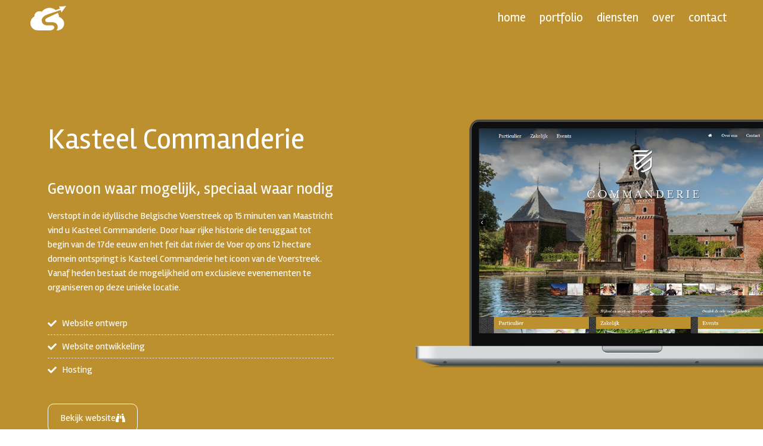

--- FILE ---
content_type: text/html; charset=UTF-8
request_url: https://www.skyhighmedia.nl/kasteel-commanderie/
body_size: 19713
content:
<!DOCTYPE html>
<!-- HTML5 Boilerplate -->
<!--[if lt IE 7]>      <html class="no-js lt-ie9 lt-ie8 lt-ie7"> <![endif]-->
<!--[if IE 7]>         <html class="no-js lt-ie9 lt-ie8"> <![endif]-->
<!--[if IE 8]>         <html class="no-js lt-ie9"> <![endif]-->
<!--[if gt IE 8]><!--> <html class="no-js"> <!--<![endif]-->

<head>

	<meta charset="utf-8">
	<!-- Always force latest IE rendering engine (even in intranet) & Chrome Frame -->
	<meta http-equiv="X-UA-Compatible" content="IE=edge,chrome=1">
	<meta http-equiv="Content-Type" content="text/html; charset=UTF-8" />
	<meta name="generator" content="WordPress 6.8.3" /> <!-- leave this for stats -->
	<meta http-equiv="cleartype" content="on">

	

	<link rel="alternate" type="application/rss+xml" title="RSS 2.0" href="https://www.skyhighmedia.nl/feed/" />
	<link rel="alternate" type="text/xml" title="RSS .92" href="https://www.skyhighmedia.nl/feed/rss/" />
	<link rel="alternate" type="application/atom+xml" title="Atom 0.3" href="https://www.skyhighmedia.nl/feed/atom/" />
	<link rel="pingback" href="https://www.skyhighmedia.nl/xmlrpc.php" />

		<link rel='archives' title='november 2020' href='https://www.skyhighmedia.nl/2020/11/' />
	<link rel='archives' title='november 2019' href='https://www.skyhighmedia.nl/2019/11/' />
	<link rel='archives' title='december 2015' href='https://www.skyhighmedia.nl/2015/12/' />
	<link rel='archives' title='januari 2015' href='https://www.skyhighmedia.nl/2015/01/' />
	<link rel='archives' title='december 2014' href='https://www.skyhighmedia.nl/2014/12/' />
	<link rel='archives' title='november 2014' href='https://www.skyhighmedia.nl/2014/11/' />
	<meta name='robots' content='index, follow, max-image-preview:large, max-snippet:-1, max-video-preview:-1' />
	<style>img:is([sizes="auto" i], [sizes^="auto," i]) { contain-intrinsic-size: 3000px 1500px }</style>
	
	<!-- This site is optimized with the Yoast SEO plugin v25.4 - https://yoast.com/wordpress/plugins/seo/ -->
	<title>Kasteel Commanderie - Skyhighmedia / reclame &amp; internet - Oneindige creatieve energie!</title>
<link data-rocket-preload as="style" href="https://fonts.googleapis.com/css?family=Rambla%3A400%2C700&#038;display=swap" rel="preload">
<link href="https://fonts.googleapis.com/css?family=Rambla%3A400%2C700&#038;display=swap" media="print" onload="this.media=&#039;all&#039;" rel="stylesheet">
<noscript><link rel="stylesheet" href="https://fonts.googleapis.com/css?family=Rambla%3A400%2C700&#038;display=swap"></noscript>
	<link rel="canonical" href="https://www.skyhighmedia.nl/kasteel-commanderie/" />
	<meta property="og:locale" content="nl_NL" />
	<meta property="og:type" content="article" />
	<meta property="og:title" content="Kasteel Commanderie - Skyhighmedia / reclame &amp; internet - Oneindige creatieve energie!" />
	<meta property="og:description" content="Kasteel Commanderie Gewoon waar mogelijk, speciaal waar nodig Verstopt in de idyllische Belgische Voerstreek op 15 minuten van Maastricht vind u Kasteel Commanderie. Door haar rijke historie die teruggaat tot begin van de 17de eeuw en het feit dat rivier de Voer op ons 12 hectare domein ontspringt is Kasteel Commanderie het icoon van de [&hellip;]" />
	<meta property="og:url" content="https://www.skyhighmedia.nl/kasteel-commanderie/" />
	<meta property="og:site_name" content="Skyhighmedia / reclame &amp; internet - Oneindige creatieve energie!" />
	<meta property="article:published_time" content="2019-11-22T12:00:47+00:00" />
	<meta property="article:modified_time" content="2020-01-14T08:52:57+00:00" />
	<meta property="og:image" content="https://www.skyhighmedia.nl/wp-content/uploads/2019/11/slider_kasteel_commanderie-Middel.jpg" />
	<meta property="og:image:width" content="1366" />
	<meta property="og:image:height" content="667" />
	<meta property="og:image:type" content="image/jpeg" />
	<meta name="author" content="admin" />
	<meta name="twitter:label1" content="Geschreven door" />
	<meta name="twitter:data1" content="admin" />
	<script type="application/ld+json" class="yoast-schema-graph">{"@context":"https://schema.org","@graph":[{"@type":"Article","@id":"https://www.skyhighmedia.nl/kasteel-commanderie/#article","isPartOf":{"@id":"https://www.skyhighmedia.nl/kasteel-commanderie/"},"author":{"name":"admin","@id":"https://www.skyhighmedia.nl/#/schema/person/b1f78e38c035470d2a0eedac1206e8d6"},"headline":"Kasteel Commanderie","datePublished":"2019-11-22T12:00:47+00:00","dateModified":"2020-01-14T08:52:57+00:00","mainEntityOfPage":{"@id":"https://www.skyhighmedia.nl/kasteel-commanderie/"},"wordCount":77,"publisher":{"@id":"https://www.skyhighmedia.nl/#organization"},"image":{"@id":"https://www.skyhighmedia.nl/kasteel-commanderie/#primaryimage"},"thumbnailUrl":"https://www.skyhighmedia.nl/wp-content/uploads/2019/11/slider_kasteel_commanderie-Middel.jpg","articleSection":["internet"],"inLanguage":"nl-NL"},{"@type":"WebPage","@id":"https://www.skyhighmedia.nl/kasteel-commanderie/","url":"https://www.skyhighmedia.nl/kasteel-commanderie/","name":"Kasteel Commanderie - Skyhighmedia / reclame &amp; internet - Oneindige creatieve energie!","isPartOf":{"@id":"https://www.skyhighmedia.nl/#website"},"primaryImageOfPage":{"@id":"https://www.skyhighmedia.nl/kasteel-commanderie/#primaryimage"},"image":{"@id":"https://www.skyhighmedia.nl/kasteel-commanderie/#primaryimage"},"thumbnailUrl":"https://www.skyhighmedia.nl/wp-content/uploads/2019/11/slider_kasteel_commanderie-Middel.jpg","datePublished":"2019-11-22T12:00:47+00:00","dateModified":"2020-01-14T08:52:57+00:00","breadcrumb":{"@id":"https://www.skyhighmedia.nl/kasteel-commanderie/#breadcrumb"},"inLanguage":"nl-NL","potentialAction":[{"@type":"ReadAction","target":["https://www.skyhighmedia.nl/kasteel-commanderie/"]}]},{"@type":"ImageObject","inLanguage":"nl-NL","@id":"https://www.skyhighmedia.nl/kasteel-commanderie/#primaryimage","url":"https://www.skyhighmedia.nl/wp-content/uploads/2019/11/slider_kasteel_commanderie-Middel.jpg","contentUrl":"https://www.skyhighmedia.nl/wp-content/uploads/2019/11/slider_kasteel_commanderie-Middel.jpg","width":1366,"height":667},{"@type":"BreadcrumbList","@id":"https://www.skyhighmedia.nl/kasteel-commanderie/#breadcrumb","itemListElement":[{"@type":"ListItem","position":1,"name":"Home","item":"https://www.skyhighmedia.nl/"},{"@type":"ListItem","position":2,"name":"Kasteel Commanderie"}]},{"@type":"WebSite","@id":"https://www.skyhighmedia.nl/#website","url":"https://www.skyhighmedia.nl/","name":"Skyhighmedia / reclame &amp; internet - Oneindige creatieve energie!","description":"Online en offline reclame, van logo tot website","publisher":{"@id":"https://www.skyhighmedia.nl/#organization"},"potentialAction":[{"@type":"SearchAction","target":{"@type":"EntryPoint","urlTemplate":"https://www.skyhighmedia.nl/?s={search_term_string}"},"query-input":{"@type":"PropertyValueSpecification","valueRequired":true,"valueName":"search_term_string"}}],"inLanguage":"nl-NL"},{"@type":"Organization","@id":"https://www.skyhighmedia.nl/#organization","name":"Skyhighmedia","url":"https://www.skyhighmedia.nl/","logo":{"@type":"ImageObject","inLanguage":"nl-NL","@id":"https://www.skyhighmedia.nl/#/schema/logo/image/","url":"https://www.skyhighmedia.nl/wp-content/uploads/2020/01/skyhighmedia_logo_3.0_sponsor.png","contentUrl":"https://www.skyhighmedia.nl/wp-content/uploads/2020/01/skyhighmedia_logo_3.0_sponsor.png","width":1024,"height":768,"caption":"Skyhighmedia"},"image":{"@id":"https://www.skyhighmedia.nl/#/schema/logo/image/"}},{"@type":"Person","@id":"https://www.skyhighmedia.nl/#/schema/person/b1f78e38c035470d2a0eedac1206e8d6","name":"admin","image":{"@type":"ImageObject","inLanguage":"nl-NL","@id":"https://www.skyhighmedia.nl/#/schema/person/image/","url":"https://secure.gravatar.com/avatar/fc02c9f3134a4d5b3638ecda4cbe60e10082e6f3c2c873834caa8584e6d105e6?s=96&d=mm&r=g","contentUrl":"https://secure.gravatar.com/avatar/fc02c9f3134a4d5b3638ecda4cbe60e10082e6f3c2c873834caa8584e6d105e6?s=96&d=mm&r=g","caption":"admin"},"url":"https://www.skyhighmedia.nl/author/admin/"}]}</script>
	<!-- / Yoast SEO plugin. -->


<link rel='dns-prefetch' href='//use.fontawesome.com' />
<link href='https://fonts.gstatic.com' crossorigin rel='preconnect' />
		<!-- This site uses the Google Analytics by MonsterInsights plugin v9.9.0 - Using Analytics tracking - https://www.monsterinsights.com/ -->
							<script src="//www.googletagmanager.com/gtag/js?id=G-J864Z6BJDN"  data-cfasync="false" data-wpfc-render="false" type="text/javascript" async></script>
			<script data-cfasync="false" data-wpfc-render="false" type="text/javascript">
				var mi_version = '9.9.0';
				var mi_track_user = true;
				var mi_no_track_reason = '';
								var MonsterInsightsDefaultLocations = {"page_location":"https:\/\/www.skyhighmedia.nl\/kasteel-commanderie\/"};
								if ( typeof MonsterInsightsPrivacyGuardFilter === 'function' ) {
					var MonsterInsightsLocations = (typeof MonsterInsightsExcludeQuery === 'object') ? MonsterInsightsPrivacyGuardFilter( MonsterInsightsExcludeQuery ) : MonsterInsightsPrivacyGuardFilter( MonsterInsightsDefaultLocations );
				} else {
					var MonsterInsightsLocations = (typeof MonsterInsightsExcludeQuery === 'object') ? MonsterInsightsExcludeQuery : MonsterInsightsDefaultLocations;
				}

								var disableStrs = [
										'ga-disable-G-J864Z6BJDN',
									];

				/* Function to detect opted out users */
				function __gtagTrackerIsOptedOut() {
					for (var index = 0; index < disableStrs.length; index++) {
						if (document.cookie.indexOf(disableStrs[index] + '=true') > -1) {
							return true;
						}
					}

					return false;
				}

				/* Disable tracking if the opt-out cookie exists. */
				if (__gtagTrackerIsOptedOut()) {
					for (var index = 0; index < disableStrs.length; index++) {
						window[disableStrs[index]] = true;
					}
				}

				/* Opt-out function */
				function __gtagTrackerOptout() {
					for (var index = 0; index < disableStrs.length; index++) {
						document.cookie = disableStrs[index] + '=true; expires=Thu, 31 Dec 2099 23:59:59 UTC; path=/';
						window[disableStrs[index]] = true;
					}
				}

				if ('undefined' === typeof gaOptout) {
					function gaOptout() {
						__gtagTrackerOptout();
					}
				}
								window.dataLayer = window.dataLayer || [];

				window.MonsterInsightsDualTracker = {
					helpers: {},
					trackers: {},
				};
				if (mi_track_user) {
					function __gtagDataLayer() {
						dataLayer.push(arguments);
					}

					function __gtagTracker(type, name, parameters) {
						if (!parameters) {
							parameters = {};
						}

						if (parameters.send_to) {
							__gtagDataLayer.apply(null, arguments);
							return;
						}

						if (type === 'event') {
														parameters.send_to = monsterinsights_frontend.v4_id;
							var hookName = name;
							if (typeof parameters['event_category'] !== 'undefined') {
								hookName = parameters['event_category'] + ':' + name;
							}

							if (typeof MonsterInsightsDualTracker.trackers[hookName] !== 'undefined') {
								MonsterInsightsDualTracker.trackers[hookName](parameters);
							} else {
								__gtagDataLayer('event', name, parameters);
							}
							
						} else {
							__gtagDataLayer.apply(null, arguments);
						}
					}

					__gtagTracker('js', new Date());
					__gtagTracker('set', {
						'developer_id.dZGIzZG': true,
											});
					if ( MonsterInsightsLocations.page_location ) {
						__gtagTracker('set', MonsterInsightsLocations);
					}
										__gtagTracker('config', 'G-J864Z6BJDN', {"forceSSL":"true"} );
										window.gtag = __gtagTracker;										(function () {
						/* https://developers.google.com/analytics/devguides/collection/analyticsjs/ */
						/* ga and __gaTracker compatibility shim. */
						var noopfn = function () {
							return null;
						};
						var newtracker = function () {
							return new Tracker();
						};
						var Tracker = function () {
							return null;
						};
						var p = Tracker.prototype;
						p.get = noopfn;
						p.set = noopfn;
						p.send = function () {
							var args = Array.prototype.slice.call(arguments);
							args.unshift('send');
							__gaTracker.apply(null, args);
						};
						var __gaTracker = function () {
							var len = arguments.length;
							if (len === 0) {
								return;
							}
							var f = arguments[len - 1];
							if (typeof f !== 'object' || f === null || typeof f.hitCallback !== 'function') {
								if ('send' === arguments[0]) {
									var hitConverted, hitObject = false, action;
									if ('event' === arguments[1]) {
										if ('undefined' !== typeof arguments[3]) {
											hitObject = {
												'eventAction': arguments[3],
												'eventCategory': arguments[2],
												'eventLabel': arguments[4],
												'value': arguments[5] ? arguments[5] : 1,
											}
										}
									}
									if ('pageview' === arguments[1]) {
										if ('undefined' !== typeof arguments[2]) {
											hitObject = {
												'eventAction': 'page_view',
												'page_path': arguments[2],
											}
										}
									}
									if (typeof arguments[2] === 'object') {
										hitObject = arguments[2];
									}
									if (typeof arguments[5] === 'object') {
										Object.assign(hitObject, arguments[5]);
									}
									if ('undefined' !== typeof arguments[1].hitType) {
										hitObject = arguments[1];
										if ('pageview' === hitObject.hitType) {
											hitObject.eventAction = 'page_view';
										}
									}
									if (hitObject) {
										action = 'timing' === arguments[1].hitType ? 'timing_complete' : hitObject.eventAction;
										hitConverted = mapArgs(hitObject);
										__gtagTracker('event', action, hitConverted);
									}
								}
								return;
							}

							function mapArgs(args) {
								var arg, hit = {};
								var gaMap = {
									'eventCategory': 'event_category',
									'eventAction': 'event_action',
									'eventLabel': 'event_label',
									'eventValue': 'event_value',
									'nonInteraction': 'non_interaction',
									'timingCategory': 'event_category',
									'timingVar': 'name',
									'timingValue': 'value',
									'timingLabel': 'event_label',
									'page': 'page_path',
									'location': 'page_location',
									'title': 'page_title',
									'referrer' : 'page_referrer',
								};
								for (arg in args) {
																		if (!(!args.hasOwnProperty(arg) || !gaMap.hasOwnProperty(arg))) {
										hit[gaMap[arg]] = args[arg];
									} else {
										hit[arg] = args[arg];
									}
								}
								return hit;
							}

							try {
								f.hitCallback();
							} catch (ex) {
							}
						};
						__gaTracker.create = newtracker;
						__gaTracker.getByName = newtracker;
						__gaTracker.getAll = function () {
							return [];
						};
						__gaTracker.remove = noopfn;
						__gaTracker.loaded = true;
						window['__gaTracker'] = __gaTracker;
					})();
									} else {
										console.log("");
					(function () {
						function __gtagTracker() {
							return null;
						}

						window['__gtagTracker'] = __gtagTracker;
						window['gtag'] = __gtagTracker;
					})();
									}
			</script>
			
							<!-- / Google Analytics by MonsterInsights -->
		<style id='wp-emoji-styles-inline-css' type='text/css'>

	img.wp-smiley, img.emoji {
		display: inline !important;
		border: none !important;
		box-shadow: none !important;
		height: 1em !important;
		width: 1em !important;
		margin: 0 0.07em !important;
		vertical-align: -0.1em !important;
		background: none !important;
		padding: 0 !important;
	}
</style>
<style id='classic-theme-styles-inline-css' type='text/css'>
/*! This file is auto-generated */
.wp-block-button__link{color:#fff;background-color:#32373c;border-radius:9999px;box-shadow:none;text-decoration:none;padding:calc(.667em + 2px) calc(1.333em + 2px);font-size:1.125em}.wp-block-file__button{background:#32373c;color:#fff;text-decoration:none}
</style>
<style id='global-styles-inline-css' type='text/css'>
:root{--wp--preset--aspect-ratio--square: 1;--wp--preset--aspect-ratio--4-3: 4/3;--wp--preset--aspect-ratio--3-4: 3/4;--wp--preset--aspect-ratio--3-2: 3/2;--wp--preset--aspect-ratio--2-3: 2/3;--wp--preset--aspect-ratio--16-9: 16/9;--wp--preset--aspect-ratio--9-16: 9/16;--wp--preset--color--black: #000000;--wp--preset--color--cyan-bluish-gray: #abb8c3;--wp--preset--color--white: #ffffff;--wp--preset--color--pale-pink: #f78da7;--wp--preset--color--vivid-red: #cf2e2e;--wp--preset--color--luminous-vivid-orange: #ff6900;--wp--preset--color--luminous-vivid-amber: #fcb900;--wp--preset--color--light-green-cyan: #7bdcb5;--wp--preset--color--vivid-green-cyan: #00d084;--wp--preset--color--pale-cyan-blue: #8ed1fc;--wp--preset--color--vivid-cyan-blue: #0693e3;--wp--preset--color--vivid-purple: #9b51e0;--wp--preset--gradient--vivid-cyan-blue-to-vivid-purple: linear-gradient(135deg,rgba(6,147,227,1) 0%,rgb(155,81,224) 100%);--wp--preset--gradient--light-green-cyan-to-vivid-green-cyan: linear-gradient(135deg,rgb(122,220,180) 0%,rgb(0,208,130) 100%);--wp--preset--gradient--luminous-vivid-amber-to-luminous-vivid-orange: linear-gradient(135deg,rgba(252,185,0,1) 0%,rgba(255,105,0,1) 100%);--wp--preset--gradient--luminous-vivid-orange-to-vivid-red: linear-gradient(135deg,rgba(255,105,0,1) 0%,rgb(207,46,46) 100%);--wp--preset--gradient--very-light-gray-to-cyan-bluish-gray: linear-gradient(135deg,rgb(238,238,238) 0%,rgb(169,184,195) 100%);--wp--preset--gradient--cool-to-warm-spectrum: linear-gradient(135deg,rgb(74,234,220) 0%,rgb(151,120,209) 20%,rgb(207,42,186) 40%,rgb(238,44,130) 60%,rgb(251,105,98) 80%,rgb(254,248,76) 100%);--wp--preset--gradient--blush-light-purple: linear-gradient(135deg,rgb(255,206,236) 0%,rgb(152,150,240) 100%);--wp--preset--gradient--blush-bordeaux: linear-gradient(135deg,rgb(254,205,165) 0%,rgb(254,45,45) 50%,rgb(107,0,62) 100%);--wp--preset--gradient--luminous-dusk: linear-gradient(135deg,rgb(255,203,112) 0%,rgb(199,81,192) 50%,rgb(65,88,208) 100%);--wp--preset--gradient--pale-ocean: linear-gradient(135deg,rgb(255,245,203) 0%,rgb(182,227,212) 50%,rgb(51,167,181) 100%);--wp--preset--gradient--electric-grass: linear-gradient(135deg,rgb(202,248,128) 0%,rgb(113,206,126) 100%);--wp--preset--gradient--midnight: linear-gradient(135deg,rgb(2,3,129) 0%,rgb(40,116,252) 100%);--wp--preset--font-size--small: 13px;--wp--preset--font-size--medium: 20px;--wp--preset--font-size--large: 36px;--wp--preset--font-size--x-large: 42px;--wp--preset--spacing--20: 0.44rem;--wp--preset--spacing--30: 0.67rem;--wp--preset--spacing--40: 1rem;--wp--preset--spacing--50: 1.5rem;--wp--preset--spacing--60: 2.25rem;--wp--preset--spacing--70: 3.38rem;--wp--preset--spacing--80: 5.06rem;--wp--preset--shadow--natural: 6px 6px 9px rgba(0, 0, 0, 0.2);--wp--preset--shadow--deep: 12px 12px 50px rgba(0, 0, 0, 0.4);--wp--preset--shadow--sharp: 6px 6px 0px rgba(0, 0, 0, 0.2);--wp--preset--shadow--outlined: 6px 6px 0px -3px rgba(255, 255, 255, 1), 6px 6px rgba(0, 0, 0, 1);--wp--preset--shadow--crisp: 6px 6px 0px rgba(0, 0, 0, 1);}:where(.is-layout-flex){gap: 0.5em;}:where(.is-layout-grid){gap: 0.5em;}body .is-layout-flex{display: flex;}.is-layout-flex{flex-wrap: wrap;align-items: center;}.is-layout-flex > :is(*, div){margin: 0;}body .is-layout-grid{display: grid;}.is-layout-grid > :is(*, div){margin: 0;}:where(.wp-block-columns.is-layout-flex){gap: 2em;}:where(.wp-block-columns.is-layout-grid){gap: 2em;}:where(.wp-block-post-template.is-layout-flex){gap: 1.25em;}:where(.wp-block-post-template.is-layout-grid){gap: 1.25em;}.has-black-color{color: var(--wp--preset--color--black) !important;}.has-cyan-bluish-gray-color{color: var(--wp--preset--color--cyan-bluish-gray) !important;}.has-white-color{color: var(--wp--preset--color--white) !important;}.has-pale-pink-color{color: var(--wp--preset--color--pale-pink) !important;}.has-vivid-red-color{color: var(--wp--preset--color--vivid-red) !important;}.has-luminous-vivid-orange-color{color: var(--wp--preset--color--luminous-vivid-orange) !important;}.has-luminous-vivid-amber-color{color: var(--wp--preset--color--luminous-vivid-amber) !important;}.has-light-green-cyan-color{color: var(--wp--preset--color--light-green-cyan) !important;}.has-vivid-green-cyan-color{color: var(--wp--preset--color--vivid-green-cyan) !important;}.has-pale-cyan-blue-color{color: var(--wp--preset--color--pale-cyan-blue) !important;}.has-vivid-cyan-blue-color{color: var(--wp--preset--color--vivid-cyan-blue) !important;}.has-vivid-purple-color{color: var(--wp--preset--color--vivid-purple) !important;}.has-black-background-color{background-color: var(--wp--preset--color--black) !important;}.has-cyan-bluish-gray-background-color{background-color: var(--wp--preset--color--cyan-bluish-gray) !important;}.has-white-background-color{background-color: var(--wp--preset--color--white) !important;}.has-pale-pink-background-color{background-color: var(--wp--preset--color--pale-pink) !important;}.has-vivid-red-background-color{background-color: var(--wp--preset--color--vivid-red) !important;}.has-luminous-vivid-orange-background-color{background-color: var(--wp--preset--color--luminous-vivid-orange) !important;}.has-luminous-vivid-amber-background-color{background-color: var(--wp--preset--color--luminous-vivid-amber) !important;}.has-light-green-cyan-background-color{background-color: var(--wp--preset--color--light-green-cyan) !important;}.has-vivid-green-cyan-background-color{background-color: var(--wp--preset--color--vivid-green-cyan) !important;}.has-pale-cyan-blue-background-color{background-color: var(--wp--preset--color--pale-cyan-blue) !important;}.has-vivid-cyan-blue-background-color{background-color: var(--wp--preset--color--vivid-cyan-blue) !important;}.has-vivid-purple-background-color{background-color: var(--wp--preset--color--vivid-purple) !important;}.has-black-border-color{border-color: var(--wp--preset--color--black) !important;}.has-cyan-bluish-gray-border-color{border-color: var(--wp--preset--color--cyan-bluish-gray) !important;}.has-white-border-color{border-color: var(--wp--preset--color--white) !important;}.has-pale-pink-border-color{border-color: var(--wp--preset--color--pale-pink) !important;}.has-vivid-red-border-color{border-color: var(--wp--preset--color--vivid-red) !important;}.has-luminous-vivid-orange-border-color{border-color: var(--wp--preset--color--luminous-vivid-orange) !important;}.has-luminous-vivid-amber-border-color{border-color: var(--wp--preset--color--luminous-vivid-amber) !important;}.has-light-green-cyan-border-color{border-color: var(--wp--preset--color--light-green-cyan) !important;}.has-vivid-green-cyan-border-color{border-color: var(--wp--preset--color--vivid-green-cyan) !important;}.has-pale-cyan-blue-border-color{border-color: var(--wp--preset--color--pale-cyan-blue) !important;}.has-vivid-cyan-blue-border-color{border-color: var(--wp--preset--color--vivid-cyan-blue) !important;}.has-vivid-purple-border-color{border-color: var(--wp--preset--color--vivid-purple) !important;}.has-vivid-cyan-blue-to-vivid-purple-gradient-background{background: var(--wp--preset--gradient--vivid-cyan-blue-to-vivid-purple) !important;}.has-light-green-cyan-to-vivid-green-cyan-gradient-background{background: var(--wp--preset--gradient--light-green-cyan-to-vivid-green-cyan) !important;}.has-luminous-vivid-amber-to-luminous-vivid-orange-gradient-background{background: var(--wp--preset--gradient--luminous-vivid-amber-to-luminous-vivid-orange) !important;}.has-luminous-vivid-orange-to-vivid-red-gradient-background{background: var(--wp--preset--gradient--luminous-vivid-orange-to-vivid-red) !important;}.has-very-light-gray-to-cyan-bluish-gray-gradient-background{background: var(--wp--preset--gradient--very-light-gray-to-cyan-bluish-gray) !important;}.has-cool-to-warm-spectrum-gradient-background{background: var(--wp--preset--gradient--cool-to-warm-spectrum) !important;}.has-blush-light-purple-gradient-background{background: var(--wp--preset--gradient--blush-light-purple) !important;}.has-blush-bordeaux-gradient-background{background: var(--wp--preset--gradient--blush-bordeaux) !important;}.has-luminous-dusk-gradient-background{background: var(--wp--preset--gradient--luminous-dusk) !important;}.has-pale-ocean-gradient-background{background: var(--wp--preset--gradient--pale-ocean) !important;}.has-electric-grass-gradient-background{background: var(--wp--preset--gradient--electric-grass) !important;}.has-midnight-gradient-background{background: var(--wp--preset--gradient--midnight) !important;}.has-small-font-size{font-size: var(--wp--preset--font-size--small) !important;}.has-medium-font-size{font-size: var(--wp--preset--font-size--medium) !important;}.has-large-font-size{font-size: var(--wp--preset--font-size--large) !important;}.has-x-large-font-size{font-size: var(--wp--preset--font-size--x-large) !important;}
:where(.wp-block-post-template.is-layout-flex){gap: 1.25em;}:where(.wp-block-post-template.is-layout-grid){gap: 1.25em;}
:where(.wp-block-columns.is-layout-flex){gap: 2em;}:where(.wp-block-columns.is-layout-grid){gap: 2em;}
:root :where(.wp-block-pullquote){font-size: 1.5em;line-height: 1.6;}
</style>
<style id='responsive-menu-inline-css' type='text/css'>
/** This file is major component of this plugin so please don't try to edit here. */
#rmp_menu_trigger-1808 {
  width: 40px;
  height: 40px;
  position: fixed;
  top: 10px;
  border-radius: 5px;
  display: none;
  text-decoration: none;
  left: 3%;
  background: transparent;
  transition: transform 0.5s, background-color 0.5s;
}
#rmp_menu_trigger-1808 .rmp-trigger-box {
  width: 20px;
  color: #ffffff;
}
#rmp_menu_trigger-1808 .rmp-trigger-icon-active, #rmp_menu_trigger-1808 .rmp-trigger-text-open {
  display: none;
}
#rmp_menu_trigger-1808.is-active .rmp-trigger-icon-active, #rmp_menu_trigger-1808.is-active .rmp-trigger-text-open {
  display: inline;
}
#rmp_menu_trigger-1808.is-active .rmp-trigger-icon-inactive, #rmp_menu_trigger-1808.is-active .rmp-trigger-text {
  display: none;
}
#rmp_menu_trigger-1808 .rmp-trigger-label {
  color: #ffffff;
  pointer-events: none;
  line-height: 13px;
  font-family: inherit;
  font-size: 14px;
  display: inline;
  text-transform: inherit;
}
#rmp_menu_trigger-1808 .rmp-trigger-label.rmp-trigger-label-top {
  display: block;
  margin-bottom: 12px;
}
#rmp_menu_trigger-1808 .rmp-trigger-label.rmp-trigger-label-bottom {
  display: block;
  margin-top: 12px;
}
#rmp_menu_trigger-1808 .responsive-menu-pro-inner {
  display: block;
}
#rmp_menu_trigger-1808 .rmp-trigger-icon-inactive .rmp-font-icon {
  color: #eeeeee;
}
#rmp_menu_trigger-1808 .responsive-menu-pro-inner, #rmp_menu_trigger-1808 .responsive-menu-pro-inner::before, #rmp_menu_trigger-1808 .responsive-menu-pro-inner::after {
  width: 20px;
  height: 3px;
  background-color: #eeeeee;
  border-radius: 4px;
  position: absolute;
}
#rmp_menu_trigger-1808 .rmp-trigger-icon-active .rmp-font-icon {
  color: #eeeeee;
}
#rmp_menu_trigger-1808.is-active .responsive-menu-pro-inner, #rmp_menu_trigger-1808.is-active .responsive-menu-pro-inner::before, #rmp_menu_trigger-1808.is-active .responsive-menu-pro-inner::after {
  background-color: #eeeeee;
}
#rmp_menu_trigger-1808:hover .rmp-trigger-icon-inactive .rmp-font-icon {
  color: #eeeeee;
}
#rmp_menu_trigger-1808:not(.is-active):hover .responsive-menu-pro-inner, #rmp_menu_trigger-1808:not(.is-active):hover .responsive-menu-pro-inner::before, #rmp_menu_trigger-1808:not(.is-active):hover .responsive-menu-pro-inner::after {
  background-color: #eeeeee;
}
#rmp_menu_trigger-1808 .responsive-menu-pro-inner::before {
  top: 10px;
}
#rmp_menu_trigger-1808 .responsive-menu-pro-inner::after {
  bottom: 10px;
}
#rmp_menu_trigger-1808.is-active .responsive-menu-pro-inner::after {
  bottom: 0;
}
/* Hamburger menu styling */
@media screen and (max-width: 1024px) {
  /** Menu Title Style */
  /** Menu Additional Content Style */
  #header {
    display: none !important;
  }
  #rmp_menu_trigger-1808 {
    display: block;
  }
  #rmp-container-1808 {
    position: fixed;
    top: 0;
    margin: 0;
    transition: transform 0.5s;
    overflow: auto;
    display: block;
    width: 100%;
    background-color: #0e4b66;
    background-image: url("");
    height: 100%;
    left: 0;
    padding-top: 0px;
    padding-left: 0px;
    padding-bottom: 0px;
    padding-right: 0px;
  }
  #rmp-menu-wrap-1808 {
    padding-top: 0px;
    padding-left: 0px;
    padding-bottom: 0px;
    padding-right: 0px;
    background-color: #0e4b66;
  }
  #rmp-menu-wrap-1808 .rmp-menu, #rmp-menu-wrap-1808 .rmp-submenu {
    width: 100%;
    box-sizing: border-box;
    margin: 0;
    padding: 0;
  }
  #rmp-menu-wrap-1808 .rmp-submenu-depth-1 .rmp-menu-item-link {
    padding-left: 10%;
  }
  #rmp-menu-wrap-1808 .rmp-submenu-depth-2 .rmp-menu-item-link {
    padding-left: 15%;
  }
  #rmp-menu-wrap-1808 .rmp-submenu-depth-3 .rmp-menu-item-link {
    padding-left: 20%;
  }
  #rmp-menu-wrap-1808 .rmp-submenu-depth-4 .rmp-menu-item-link {
    padding-left: 25%;
  }
  #rmp-menu-wrap-1808 .rmp-submenu.rmp-submenu-open {
    display: block;
  }
  #rmp-menu-wrap-1808 .rmp-menu-item {
    width: 100%;
    list-style: none;
    margin: 0;
  }
  #rmp-menu-wrap-1808 .rmp-menu-item-link {
    height: 50px;
    line-height: 50px;
    font-size: 18px;
    border-bottom: 0px solid #212121;
    font-family: inherit;
    color: #ffffff;
    text-align: center;
    background-color: #0e4b66;
    font-weight: normal;
    letter-spacing: 0px;
    display: block;
    box-sizing: border-box;
    width: 100%;
    text-decoration: none;
    position: relative;
    overflow: hidden;
    transition: background-color 0.5s, border-color 0.5s, 0.5s;
    padding: 0 5%;
    padding-right: 50px;
  }
  #rmp-menu-wrap-1808 .rmp-menu-item-link:after, #rmp-menu-wrap-1808 .rmp-menu-item-link:before {
    display: none;
  }
  #rmp-menu-wrap-1808 .rmp-menu-item-link:hover, #rmp-menu-wrap-1808 .rmp-menu-item-link:focus {
    color: #ffffff;
    border-color: #212121;
    background-color: #1b95cb;
  }
  #rmp-menu-wrap-1808 .rmp-menu-item-link:focus {
    outline: none;
    border-color: unset;
    box-shadow: unset;
  }
  #rmp-menu-wrap-1808 .rmp-menu-item-link .rmp-font-icon {
    height: 50px;
    line-height: 50px;
    margin-right: 10px;
    font-size: 18px;
  }
  #rmp-menu-wrap-1808 .rmp-menu-current-item .rmp-menu-item-link {
    color: #ffffff;
    border-color: #212121;
    background-color: #0e4b66;
  }
  #rmp-menu-wrap-1808 .rmp-menu-current-item .rmp-menu-item-link:hover, #rmp-menu-wrap-1808 .rmp-menu-current-item .rmp-menu-item-link:focus {
    color: #ffffff;
    border-color: #3f3f3f;
    background-color: #1b95cb;
  }
  #rmp-menu-wrap-1808 .rmp-menu-subarrow {
    position: absolute;
    top: 0;
    bottom: 0;
    text-align: center;
    overflow: hidden;
    background-size: cover;
    overflow: hidden;
    right: 0;
    border-left-style: solid;
    border-left-color: #212121;
    border-left-width: 1px;
    height: 39px;
    width: 40px;
    color: #ffffff;
    background-color: #212121;
  }
  #rmp-menu-wrap-1808 .rmp-menu-subarrow svg {
    fill: #ffffff;
  }
  #rmp-menu-wrap-1808 .rmp-menu-subarrow:hover {
    color: #ffffff;
    border-color: #3f3f3f;
    background-color: #3f3f3f;
  }
  #rmp-menu-wrap-1808 .rmp-menu-subarrow:hover svg {
    fill: #ffffff;
  }
  #rmp-menu-wrap-1808 .rmp-menu-subarrow .rmp-font-icon {
    margin-right: unset;
  }
  #rmp-menu-wrap-1808 .rmp-menu-subarrow * {
    vertical-align: middle;
    line-height: 39px;
  }
  #rmp-menu-wrap-1808 .rmp-menu-subarrow-active {
    display: block;
    background-size: cover;
    color: #ffffff;
    border-color: #212121;
    background-color: #212121;
  }
  #rmp-menu-wrap-1808 .rmp-menu-subarrow-active svg {
    fill: #ffffff;
  }
  #rmp-menu-wrap-1808 .rmp-menu-subarrow-active:hover {
    color: #ffffff;
    border-color: #3f3f3f;
    background-color: #3f3f3f;
  }
  #rmp-menu-wrap-1808 .rmp-menu-subarrow-active:hover svg {
    fill: #ffffff;
  }
  #rmp-menu-wrap-1808 .rmp-submenu {
    display: none;
  }
  #rmp-menu-wrap-1808 .rmp-submenu .rmp-menu-item-link {
    height: 40px;
    line-height: 40px;
    letter-spacing: 0px;
    font-size: 13px;
    border-bottom: 1px solid #212121;
    font-family: inherit;
    font-weight: normal;
    color: #ffffff;
    text-align: left;
    background-color: #212121;
  }
  #rmp-menu-wrap-1808 .rmp-submenu .rmp-menu-item-link:hover, #rmp-menu-wrap-1808 .rmp-submenu .rmp-menu-item-link:focus {
    color: #ffffff;
    border-color: #212121;
    background-color: #3f3f3f;
  }
  #rmp-menu-wrap-1808 .rmp-submenu .rmp-menu-current-item .rmp-menu-item-link {
    color: #ffffff;
    border-color: #212121;
    background-color: #212121;
  }
  #rmp-menu-wrap-1808 .rmp-submenu .rmp-menu-current-item .rmp-menu-item-link:hover, #rmp-menu-wrap-1808 .rmp-submenu .rmp-menu-current-item .rmp-menu-item-link:focus {
    color: #ffffff;
    border-color: #3f3f3f;
    background-color: #3f3f3f;
  }
  #rmp-menu-wrap-1808 .rmp-submenu .rmp-menu-subarrow {
    right: 0;
    border-right: unset;
    border-left-style: solid;
    border-left-color: #212121;
    border-left-width: 1px;
    height: 39px;
    line-height: 39px;
    width: 40px;
    color: #ffffff;
    background-color: #212121;
  }
  #rmp-menu-wrap-1808 .rmp-submenu .rmp-menu-subarrow:hover {
    color: #ffffff;
    border-color: #3f3f3f;
    background-color: #3f3f3f;
  }
  #rmp-menu-wrap-1808 .rmp-submenu .rmp-menu-subarrow-active {
    color: #ffffff;
    border-color: #212121;
    background-color: #212121;
  }
  #rmp-menu-wrap-1808 .rmp-submenu .rmp-menu-subarrow-active:hover {
    color: #ffffff;
    border-color: #3f3f3f;
    background-color: #3f3f3f;
  }
  #rmp-menu-wrap-1808 .rmp-menu-item-description {
    margin: 0;
    padding: 5px 5%;
    opacity: 0.8;
    color: #ffffff;
  }
  #rmp-search-box-1808 {
    display: block;
    padding-top: 0px;
    padding-left: 5%;
    padding-bottom: 0px;
    padding-right: 5%;
  }
  #rmp-search-box-1808 .rmp-search-form {
    margin: 0;
  }
  #rmp-search-box-1808 .rmp-search-box {
    background: #ffffff;
    border: 1px solid #dadada;
    color: #333333;
    width: 100%;
    padding: 0 5%;
    border-radius: 30px;
    height: 45px;
    -webkit-appearance: none;
  }
  #rmp-search-box-1808 .rmp-search-box::placeholder {
    color: #c7c7cd;
  }
  #rmp-search-box-1808 .rmp-search-box:focus {
    background-color: #ffffff;
    outline: 2px solid #dadada;
    color: #333333;
  }
  #rmp-menu-title-1808 {
    background-color: #0e4b66;
    color: #ffffff;
    text-align: center;
    font-size: 13px;
    padding-top: 10%;
    padding-left: 5%;
    padding-bottom: 0%;
    padding-right: 5%;
    font-weight: 400;
    transition: background-color 0.5s, border-color 0.5s, color 0.5s;
  }
  #rmp-menu-title-1808:hover {
    background-color: #0e4b66;
    color: #ffffff;
  }
  #rmp-menu-title-1808 > .rmp-menu-title-link {
    color: #ffffff;
    width: 100%;
    background-color: unset;
    text-decoration: none;
  }
  #rmp-menu-title-1808 > .rmp-menu-title-link:hover {
    color: #ffffff;
  }
  #rmp-menu-title-1808 .rmp-font-icon {
    font-size: 13px;
  }
  #rmp-menu-title-1808 .rmp-menu-title-image {
    height: 100px;
  }
  #rmp-menu-additional-content-1808 {
    padding-top: 0px;
    padding-left: 5%;
    padding-bottom: 0px;
    padding-right: 5%;
    color: #ffffff;
    text-align: center;
    font-size: 16px;
  }
}
/**
This file contents common styling of menus.
*/
.rmp-container {
  display: none;
  visibility: visible;
  padding: 0px 0px 0px 0px;
  z-index: 99998;
  transition: all 0.3s;
  /** Scrolling bar in menu setting box **/
}
.rmp-container.rmp-fade-top, .rmp-container.rmp-fade-left, .rmp-container.rmp-fade-right, .rmp-container.rmp-fade-bottom {
  display: none;
}
.rmp-container.rmp-slide-left, .rmp-container.rmp-push-left {
  transform: translateX(-100%);
  -ms-transform: translateX(-100%);
  -webkit-transform: translateX(-100%);
  -moz-transform: translateX(-100%);
}
.rmp-container.rmp-slide-left.rmp-menu-open, .rmp-container.rmp-push-left.rmp-menu-open {
  transform: translateX(0);
  -ms-transform: translateX(0);
  -webkit-transform: translateX(0);
  -moz-transform: translateX(0);
}
.rmp-container.rmp-slide-right, .rmp-container.rmp-push-right {
  transform: translateX(100%);
  -ms-transform: translateX(100%);
  -webkit-transform: translateX(100%);
  -moz-transform: translateX(100%);
}
.rmp-container.rmp-slide-right.rmp-menu-open, .rmp-container.rmp-push-right.rmp-menu-open {
  transform: translateX(0);
  -ms-transform: translateX(0);
  -webkit-transform: translateX(0);
  -moz-transform: translateX(0);
}
.rmp-container.rmp-slide-top, .rmp-container.rmp-push-top {
  transform: translateY(-100%);
  -ms-transform: translateY(-100%);
  -webkit-transform: translateY(-100%);
  -moz-transform: translateY(-100%);
}
.rmp-container.rmp-slide-top.rmp-menu-open, .rmp-container.rmp-push-top.rmp-menu-open {
  transform: translateY(0);
  -ms-transform: translateY(0);
  -webkit-transform: translateY(0);
  -moz-transform: translateY(0);
}
.rmp-container.rmp-slide-bottom, .rmp-container.rmp-push-bottom {
  transform: translateY(100%);
  -ms-transform: translateY(100%);
  -webkit-transform: translateY(100%);
  -moz-transform: translateY(100%);
}
.rmp-container.rmp-slide-bottom.rmp-menu-open, .rmp-container.rmp-push-bottom.rmp-menu-open {
  transform: translateX(0);
  -ms-transform: translateX(0);
  -webkit-transform: translateX(0);
  -moz-transform: translateX(0);
}
.rmp-container::-webkit-scrollbar {
  width: 0px;
}
.rmp-container ::-webkit-scrollbar-track {
  box-shadow: inset 0 0 5px transparent;
}
.rmp-container ::-webkit-scrollbar-thumb {
  background: transparent;
}
.rmp-container ::-webkit-scrollbar-thumb:hover {
  background: transparent;
}
.rmp-container .rmp-menu-wrap .rmp-menu {
  transition: none;
  border-radius: 0;
  box-shadow: none;
  background: none;
  border: 0;
  bottom: auto;
  box-sizing: border-box;
  clip: auto;
  color: #666;
  display: block;
  float: none;
  font-family: inherit;
  font-size: 14px;
  height: auto;
  left: auto;
  line-height: 1.7;
  list-style-type: none;
  margin: 0;
  min-height: auto;
  max-height: none;
  opacity: 1;
  outline: none;
  overflow: visible;
  padding: 0;
  position: relative;
  pointer-events: auto;
  right: auto;
  text-align: left;
  text-decoration: none;
  text-indent: 0;
  text-transform: none;
  transform: none;
  top: auto;
  visibility: inherit;
  width: auto;
  word-wrap: break-word;
  white-space: normal;
}
.rmp-container .rmp-menu-additional-content {
  display: block;
  word-break: break-word;
}
.rmp-container .rmp-menu-title {
  display: flex;
  flex-direction: column;
}
.rmp-container .rmp-menu-title .rmp-menu-title-image {
  max-width: 100%;
  margin-bottom: 15px;
  display: block;
  margin: auto;
  margin-bottom: 15px;
}
button.rmp_menu_trigger {
  z-index: 999999;
  overflow: hidden;
  outline: none;
  border: 0;
  display: none;
  margin: 0;
  transition: transform 0.5s, background-color 0.5s;
  padding: 0;
}
button.rmp_menu_trigger .responsive-menu-pro-inner::before, button.rmp_menu_trigger .responsive-menu-pro-inner::after {
  content: "";
  display: block;
}
button.rmp_menu_trigger .responsive-menu-pro-inner::before {
  top: 10px;
}
button.rmp_menu_trigger .responsive-menu-pro-inner::after {
  bottom: 10px;
}
button.rmp_menu_trigger .rmp-trigger-box {
  width: 40px;
  display: inline-block;
  position: relative;
  pointer-events: none;
  vertical-align: super;
}
.admin-bar .rmp-container, .admin-bar .rmp_menu_trigger {
  margin-top: 32px !important;
}
@media screen and (max-width: 782px) {
  .admin-bar .rmp-container, .admin-bar .rmp_menu_trigger {
    margin-top: 46px !important;
  }
}
/*  Menu Trigger Boring Animation */
.rmp-menu-trigger-boring .responsive-menu-pro-inner {
  transition-property: none;
}
.rmp-menu-trigger-boring .responsive-menu-pro-inner::after, .rmp-menu-trigger-boring .responsive-menu-pro-inner::before {
  transition-property: none;
}
.rmp-menu-trigger-boring.is-active .responsive-menu-pro-inner {
  transform: rotate(45deg);
}
.rmp-menu-trigger-boring.is-active .responsive-menu-pro-inner:before {
  top: 0;
  opacity: 0;
}
.rmp-menu-trigger-boring.is-active .responsive-menu-pro-inner:after {
  bottom: 0;
  transform: rotate(-90deg);
}

</style>
<link data-minify="1" rel='stylesheet' id='dashicons-css' href='https://www.skyhighmedia.nl/wp-content/cache/min/1/wp-includes/css/dashicons.min.css?ver=1762522004' type='text/css' media='all' />
<link data-minify="1" rel='stylesheet' id='fontawesome-css' href='https://www.skyhighmedia.nl/wp-content/cache/min/1/releases/v5.3.1/css/all.css?ver=1762522004' type='text/css' media='all' />
<link rel='stylesheet' id='elementor-frontend-css' href='https://www.skyhighmedia.nl/wp-content/plugins/elementor/assets/css/frontend.min.css?ver=3.30.2' type='text/css' media='all' />
<link rel='stylesheet' id='widget-post-navigation-css' href='https://www.skyhighmedia.nl/wp-content/plugins/elementor-pro/assets/css/widget-post-navigation.min.css?ver=3.30.0' type='text/css' media='all' />
<link rel='stylesheet' id='e-motion-fx-css' href='https://www.skyhighmedia.nl/wp-content/plugins/elementor-pro/assets/css/modules/motion-fx.min.css?ver=3.30.0' type='text/css' media='all' />
<link rel='stylesheet' id='widget-image-css' href='https://www.skyhighmedia.nl/wp-content/plugins/elementor/assets/css/widget-image.min.css?ver=3.30.2' type='text/css' media='all' />
<link rel='stylesheet' id='widget-heading-css' href='https://www.skyhighmedia.nl/wp-content/plugins/elementor/assets/css/widget-heading.min.css?ver=3.30.2' type='text/css' media='all' />
<link rel='stylesheet' id='widget-social-icons-css' href='https://www.skyhighmedia.nl/wp-content/plugins/elementor/assets/css/widget-social-icons.min.css?ver=3.30.2' type='text/css' media='all' />
<link rel='stylesheet' id='e-apple-webkit-css' href='https://www.skyhighmedia.nl/wp-content/plugins/elementor/assets/css/conditionals/apple-webkit.min.css?ver=3.30.2' type='text/css' media='all' />
<link rel='stylesheet' id='widget-icon-list-css' href='https://www.skyhighmedia.nl/wp-content/plugins/elementor/assets/css/widget-icon-list.min.css?ver=3.30.2' type='text/css' media='all' />
<link data-minify="1" rel='stylesheet' id='elementor-icons-css' href='https://www.skyhighmedia.nl/wp-content/cache/min/1/wp-content/plugins/elementor/assets/lib/eicons/css/elementor-icons.min.css?ver=1762522102' type='text/css' media='all' />
<link rel='stylesheet' id='elementor-post-1672-css' href='https://www.skyhighmedia.nl/wp-content/uploads/elementor/css/post-1672.css?ver=1762521990' type='text/css' media='all' />
<link rel='stylesheet' id='e-animation-fadeInRight-css' href='https://www.skyhighmedia.nl/wp-content/plugins/elementor/assets/lib/animations/styles/fadeInRight.min.css?ver=3.30.2' type='text/css' media='all' />
<link rel='stylesheet' id='elementor-post-1202-css' href='https://www.skyhighmedia.nl/wp-content/uploads/elementor/css/post-1202.css?ver=1762522151' type='text/css' media='all' />
<link rel='stylesheet' id='elementor-post-874-css' href='https://www.skyhighmedia.nl/wp-content/uploads/elementor/css/post-874.css?ver=1762521990' type='text/css' media='all' />
<link data-minify="1" rel='stylesheet' id='elementor-gf-local-roboto-css' href='https://www.skyhighmedia.nl/wp-content/cache/min/1/wp-content/uploads/elementor/google-fonts/css/roboto.css?ver=1762522102' type='text/css' media='all' />
<link data-minify="1" rel='stylesheet' id='elementor-gf-local-robotoslab-css' href='https://www.skyhighmedia.nl/wp-content/cache/min/1/wp-content/uploads/elementor/google-fonts/css/robotoslab.css?ver=1762522102' type='text/css' media='all' />
<link rel='stylesheet' id='elementor-icons-shared-0-css' href='https://www.skyhighmedia.nl/wp-content/plugins/elementor/assets/lib/font-awesome/css/fontawesome.min.css?ver=5.15.3' type='text/css' media='all' />
<link data-minify="1" rel='stylesheet' id='elementor-icons-fa-solid-css' href='https://www.skyhighmedia.nl/wp-content/cache/min/1/wp-content/plugins/elementor/assets/lib/font-awesome/css/solid.min.css?ver=1762522102' type='text/css' media='all' />
<link data-minify="1" rel='stylesheet' id='elementor-icons-fa-brands-css' href='https://www.skyhighmedia.nl/wp-content/cache/min/1/wp-content/plugins/elementor/assets/lib/font-awesome/css/brands.min.css?ver=1762522102' type='text/css' media='all' />
<script type="text/javascript" src="https://www.skyhighmedia.nl/wp-includes/js/jquery/jquery.min.js?ver=3.7.1" id="jquery-core-js"></script>
<script type="text/javascript" src="https://www.skyhighmedia.nl/wp-includes/js/jquery/jquery-migrate.min.js?ver=3.4.1" id="jquery-migrate-js" data-rocket-defer defer></script>
<script type="text/javascript" src="https://www.skyhighmedia.nl/wp-content/plugins/google-analytics-for-wordpress/assets/js/frontend-gtag.min.js?ver=9.9.0" id="monsterinsights-frontend-script-js" async="async" data-wp-strategy="async"></script>
<script data-cfasync="false" data-wpfc-render="false" type="text/javascript" id='monsterinsights-frontend-script-js-extra'>/* <![CDATA[ */
var monsterinsights_frontend = {"js_events_tracking":"true","download_extensions":"doc,pdf,ppt,zip,xls,docx,pptx,xlsx","inbound_paths":"[]","home_url":"https:\/\/www.skyhighmedia.nl","hash_tracking":"false","v4_id":"G-J864Z6BJDN"};/* ]]> */
</script>
<link rel="https://api.w.org/" href="https://www.skyhighmedia.nl/wp-json/" /><link rel="alternate" title="JSON" type="application/json" href="https://www.skyhighmedia.nl/wp-json/wp/v2/posts/1202" /><link rel="EditURI" type="application/rsd+xml" title="RSD" href="https://www.skyhighmedia.nl/xmlrpc.php?rsd" />
<meta name="generator" content="WordPress 6.8.3" />
<link rel='shortlink' href='https://www.skyhighmedia.nl/?p=1202' />
<link rel="alternate" title="oEmbed (JSON)" type="application/json+oembed" href="https://www.skyhighmedia.nl/wp-json/oembed/1.0/embed?url=https%3A%2F%2Fwww.skyhighmedia.nl%2Fkasteel-commanderie%2F" />
<link rel="alternate" title="oEmbed (XML)" type="text/xml+oembed" href="https://www.skyhighmedia.nl/wp-json/oembed/1.0/embed?url=https%3A%2F%2Fwww.skyhighmedia.nl%2Fkasteel-commanderie%2F&#038;format=xml" />
<meta name="generator" content="Elementor 3.30.2; features: additional_custom_breakpoints; settings: css_print_method-external, google_font-enabled, font_display-auto">
			<style>
				.e-con.e-parent:nth-of-type(n+4):not(.e-lazyloaded):not(.e-no-lazyload),
				.e-con.e-parent:nth-of-type(n+4):not(.e-lazyloaded):not(.e-no-lazyload) * {
					background-image: none !important;
				}
				@media screen and (max-height: 1024px) {
					.e-con.e-parent:nth-of-type(n+3):not(.e-lazyloaded):not(.e-no-lazyload),
					.e-con.e-parent:nth-of-type(n+3):not(.e-lazyloaded):not(.e-no-lazyload) * {
						background-image: none !important;
					}
				}
				@media screen and (max-height: 640px) {
					.e-con.e-parent:nth-of-type(n+2):not(.e-lazyloaded):not(.e-no-lazyload),
					.e-con.e-parent:nth-of-type(n+2):not(.e-lazyloaded):not(.e-no-lazyload) * {
						background-image: none !important;
					}
				}
			</style>
			<link rel="icon" href="https://www.skyhighmedia.nl/wp-content/uploads/2019/11/cropped-favicon-1-32x32.png" sizes="32x32" />
<link rel="icon" href="https://www.skyhighmedia.nl/wp-content/uploads/2019/11/cropped-favicon-1-192x192.png" sizes="192x192" />
<link rel="apple-touch-icon" href="https://www.skyhighmedia.nl/wp-content/uploads/2019/11/cropped-favicon-1-180x180.png" />
<meta name="msapplication-TileImage" content="https://www.skyhighmedia.nl/wp-content/uploads/2019/11/cropped-favicon-1-270x270.png" />
<noscript><style id="rocket-lazyload-nojs-css">.rll-youtube-player, [data-lazy-src]{display:none !important;}</style></noscript>	
	<!-- Responsive and mobile friendly stuff -->
	<meta name="HandheldFriendly" content="True">
	<meta name="MobileOptimized" content="320">
	<meta name="viewport" content="width=device-width, initial-scale=1.0">

	<!-- Stylesheets -->
	
	<link data-minify="1" rel="stylesheet" href="https://www.skyhighmedia.nl/wp-content/cache/min/1/wp-content/themes/skyhighmedia2019/style.css?ver=1762522004" type="text/css" media="screen" />

	<!-- All JavaScript at the bottom, except for Modernizr which enables HTML5 elements and feature detects -->
	<script src="https://www.skyhighmedia.nl/wp-content/themes/skyhighmedia2019/js/modernizr-2.5.3-min.js" data-rocket-defer defer></script>
	
<meta name="generator" content="WP Rocket 3.19.1.2" data-wpr-features="wpr_defer_js wpr_minify_js wpr_lazyload_images wpr_lazyload_iframes wpr_minify_css wpr_desktop" /></head>

<body class="wp-singular post-template-default single single-post postid-1202 single-format-standard wp-theme-skyhighmedia2019 internet elementor-default elementor-template-full-width elementor-kit-1672 elementor-page elementor-page-1202 elementor-page-874">

	<div id="header" class="navbar animated">
			
		<div id="headerWrap">
			<div id="headerMain" class="animated">
				<div class="wrapper">
					<div id="headerLogo">
						<a title="Home | Skyhighmedia / reclame &amp; internet &#8211; Oneindige creatieve energie!" href="https://www.skyhighmedia.nl/">
							<img class="animated" alt="PayOffice"  src="data:image/svg+xml,%3Csvg%20xmlns='http://www.w3.org/2000/svg'%20viewBox='0%200%200%200'%3E%3C/svg%3E" data-lazy-src="https://www.skyhighmedia.nl/wp-content/themes/skyhighmedia2019/images/logo-skyhighmedia-beeldmerk.svg"><noscript><img class="animated" alt="PayOffice"  src="https://www.skyhighmedia.nl/wp-content/themes/skyhighmedia2019/images/logo-skyhighmedia-beeldmerk.svg"></noscript>
						</a>
					</div>
					<div id="headerMenu" class="animated">
						<div id="menuPrimair" class="menu-menu-primair-container"><ul id="menu-menu-primair" class="menu"><li id="menu-item-34" class="menu-item menu-item-type-post_type menu-item-object-page menu-item-home menu-item-34"><a href="https://www.skyhighmedia.nl/">Home</a></li>
<li id="menu-item-64" class="menu-item menu-item-type-taxonomy menu-item-object-category current-post-ancestor menu-item-64"><a href="https://www.skyhighmedia.nl/portfolio/">Portfolio</a></li>
<li id="menu-item-21" class="menu-item menu-item-type-post_type menu-item-object-page menu-item-21"><a href="https://www.skyhighmedia.nl/diensten/">Diensten</a></li>
<li id="menu-item-18" class="menu-item menu-item-type-post_type menu-item-object-page menu-item-18"><a href="https://www.skyhighmedia.nl/over/">Over</a></li>
<li id="menu-item-17" class="menu-item menu-item-type-post_type menu-item-object-page menu-item-17"><a href="https://www.skyhighmedia.nl/contact/">Contact</a></li>
</ul></div>					</div>
					<div data-rocket-location-hash="aa063af52ded13b8acf19df4028d4bae" class="clear"></div>
				</div>
			</div>
		</div>
		<div class="clear"></div>
		
	</div>

	<div class="clear"></div>		<div data-rocket-location-hash="abb196c7e34cae9ccf2c09a33449e945" data-elementor-type="single" data-elementor-id="874" class="elementor elementor-874 elementor-location-single post-1202 post type-post status-publish format-standard has-post-thumbnail hentry category-internet" data-elementor-post-type="elementor_library">
					<section data-rocket-location-hash="2422b578c79cf5f4ff31c6600fae8f3d" class="elementor-section elementor-top-section elementor-element elementor-element-9f7fc2a elementor-section-boxed elementor-section-height-default elementor-section-height-default" data-id="9f7fc2a" data-element_type="section">
						<div data-rocket-location-hash="f035ce1bd6bc78e3edb5d8fdfcfada36" class="elementor-container elementor-column-gap-default">
					<div class="elementor-column elementor-col-100 elementor-top-column elementor-element elementor-element-8626571" data-id="8626571" data-element_type="column">
			<div class="elementor-widget-wrap elementor-element-populated">
						<div class="elementor-element elementor-element-327fa90 elementor-widget elementor-widget-theme-post-content" data-id="327fa90" data-element_type="widget" data-widget_type="theme-post-content.default">
				<div class="elementor-widget-container">
							<div data-elementor-type="wp-post" data-elementor-id="1202" class="elementor elementor-1202" data-elementor-post-type="post">
						<section class="elementor-section elementor-top-section elementor-element elementor-element-6de7910 elementor-section-stretched elementor-section-full_width elementor-reverse-tablet elementor-reverse-mobile elementor-section-height-default elementor-section-height-default" data-id="6de7910" data-element_type="section" data-settings="{&quot;stretch_section&quot;:&quot;section-stretched&quot;,&quot;background_background&quot;:&quot;classic&quot;}">
						<div class="elementor-container elementor-column-gap-no">
					<div class="elementor-column elementor-col-33 elementor-top-column elementor-element elementor-element-e15d5e1" data-id="e15d5e1" data-element_type="column">
			<div class="elementor-widget-wrap elementor-element-populated">
						<section class="elementor-section elementor-inner-section elementor-element elementor-element-eb095ca elementor-section-boxed elementor-section-height-default elementor-section-height-default" data-id="eb095ca" data-element_type="section">
						<div data-rocket-location-hash="eac155a3892479f449c75ed842fd7612" class="elementor-container elementor-column-gap-default">
					<div class="elementor-column elementor-col-100 elementor-inner-column elementor-element elementor-element-05d0ed7" data-id="05d0ed7" data-element_type="column">
			<div class="elementor-widget-wrap elementor-element-populated">
						<div class="elementor-element elementor-element-e696ca1 elementor-widget elementor-widget-heading" data-id="e696ca1" data-element_type="widget" data-widget_type="heading.default">
				<div class="elementor-widget-container">
					<h1 class="elementor-heading-title elementor-size-default">Kasteel Commanderie</h1>				</div>
				</div>
				<div class="elementor-element elementor-element-214e847 elementor-widget elementor-widget-heading" data-id="214e847" data-element_type="widget" data-widget_type="heading.default">
				<div class="elementor-widget-container">
					<h2 class="elementor-heading-title elementor-size-default">Gewoon waar mogelijk, speciaal waar nodig</h2>				</div>
				</div>
				<div class="elementor-element elementor-element-68189d2 elementor-widget elementor-widget-text-editor" data-id="68189d2" data-element_type="widget" data-widget_type="text-editor.default">
				<div class="elementor-widget-container">
									<p>Verstopt in de idyllische Belgische Voerstreek op 15 minuten van Maastricht vind u Kasteel Commanderie. Door haar rijke historie die teruggaat tot begin van de 17<sup>de</sup> eeuw en het feit dat rivier de Voer op ons 12 hectare domein ontspringt is Kasteel Commanderie het icoon van de Voerstreek. Vanaf heden bestaat de mogelijkheid om exclusieve evenementen te organiseren op deze unieke locatie.</p>								</div>
				</div>
				<div class="elementor-element elementor-element-fe188eb elementor-icon-list--layout-traditional elementor-list-item-link-full_width elementor-widget elementor-widget-icon-list" data-id="fe188eb" data-element_type="widget" data-widget_type="icon-list.default">
				<div class="elementor-widget-container">
							<ul class="elementor-icon-list-items">
							<li class="elementor-icon-list-item">
											<span class="elementor-icon-list-icon">
							<i aria-hidden="true" class="fas fa-check"></i>						</span>
										<span class="elementor-icon-list-text">Website ontwerp</span>
									</li>
								<li class="elementor-icon-list-item">
											<span class="elementor-icon-list-icon">
							<i aria-hidden="true" class="fas fa-check"></i>						</span>
										<span class="elementor-icon-list-text">Website ontwikkeling</span>
									</li>
								<li class="elementor-icon-list-item">
											<span class="elementor-icon-list-icon">
							<i aria-hidden="true" class="fas fa-check"></i>						</span>
										<span class="elementor-icon-list-text">Hosting</span>
									</li>
						</ul>
						</div>
				</div>
				<div class="elementor-element elementor-element-08038cd elementor-align-left elementor-widget elementor-widget-button" data-id="08038cd" data-element_type="widget" data-widget_type="button.default">
				<div class="elementor-widget-container">
									<div class="elementor-button-wrapper">
					<a class="elementor-button elementor-button-link elementor-size-sm" href="https://kasteelcommanderie.be/" target="_blank">
						<span class="elementor-button-content-wrapper">
						<span class="elementor-button-icon">
				<i aria-hidden="true" class="fas fa-binoculars"></i>			</span>
									<span class="elementor-button-text">Bekijk website</span>
					</span>
					</a>
				</div>
								</div>
				</div>
					</div>
		</div>
					</div>
		</section>
					</div>
		</div>
				<div class="elementor-column elementor-col-66 elementor-top-column elementor-element elementor-element-dfe8e07" data-id="dfe8e07" data-element_type="column" data-settings="{&quot;motion_fx_motion_fx_scrolling&quot;:&quot;yes&quot;,&quot;background_motion_fx_devices&quot;:[&quot;desktop&quot;,&quot;tablet&quot;,&quot;mobile&quot;],&quot;motion_fx_devices&quot;:[&quot;desktop&quot;,&quot;tablet&quot;,&quot;mobile&quot;]}">
			<div class="elementor-widget-wrap elementor-element-populated">
						<div class="elementor-element elementor-element-2ac4881 elementor-invisible elementor-widget elementor-widget-image" data-id="2ac4881" data-element_type="widget" data-settings="{&quot;_animation&quot;:&quot;fadeInRight&quot;}" data-widget_type="image.default">
				<div class="elementor-widget-container">
															<img fetchpriority="high" decoding="async" width="848" height="598" src="data:image/svg+xml,%3Csvg%20xmlns='http://www.w3.org/2000/svg'%20viewBox='0%200%20848%20598'%3E%3C/svg%3E" class="attachment-full size-full wp-image-1380" alt="" data-lazy-srcset="https://www.skyhighmedia.nl/wp-content/uploads/2019/11/commanderie-website.png 848w, https://www.skyhighmedia.nl/wp-content/uploads/2019/11/commanderie-website-500x353.png 500w, https://www.skyhighmedia.nl/wp-content/uploads/2019/11/commanderie-website-768x542.png 768w" data-lazy-sizes="(max-width: 848px) 100vw, 848px" data-lazy-src="https://www.skyhighmedia.nl/wp-content/uploads/2019/11/commanderie-website.png" /><noscript><img fetchpriority="high" decoding="async" width="848" height="598" src="https://www.skyhighmedia.nl/wp-content/uploads/2019/11/commanderie-website.png" class="attachment-full size-full wp-image-1380" alt="" srcset="https://www.skyhighmedia.nl/wp-content/uploads/2019/11/commanderie-website.png 848w, https://www.skyhighmedia.nl/wp-content/uploads/2019/11/commanderie-website-500x353.png 500w, https://www.skyhighmedia.nl/wp-content/uploads/2019/11/commanderie-website-768x542.png 768w" sizes="(max-width: 848px) 100vw, 848px" /></noscript>															</div>
				</div>
					</div>
		</div>
					</div>
		</section>
				</div>
						</div>
				</div>
					</div>
		</div>
					</div>
		</section>
				<section class="elementor-section elementor-top-section elementor-element elementor-element-df2ff40 elementor-section-boxed elementor-section-height-default elementor-section-height-default" data-id="df2ff40" data-element_type="section" data-settings="{&quot;background_background&quot;:&quot;classic&quot;}">
						<div data-rocket-location-hash="4388568779806390c4fce1bc129c9913" class="elementor-container elementor-column-gap-default">
					<div class="elementor-column elementor-col-100 elementor-top-column elementor-element elementor-element-f3b04dc" data-id="f3b04dc" data-element_type="column">
			<div class="elementor-widget-wrap elementor-element-populated">
						<div class="elementor-element elementor-element-49cc115 elementor-widget elementor-widget-post-navigation" data-id="49cc115" data-element_type="widget" data-widget_type="post-navigation.default">
				<div class="elementor-widget-container">
							<div class="elementor-post-navigation" role="navigation" aria-label="Berichtnavigatie">
			<div class="elementor-post-navigation__prev elementor-post-navigation__link">
				<a href="https://www.skyhighmedia.nl/jwk-trading/" rel="prev"><span class="post-navigation__arrow-wrapper post-navigation__arrow-prev"><i aria-hidden="true" class="fas fa-angle-left"></i><span class="elementor-screen-only">Vorige</span></span><span class="elementor-post-navigation__link__prev"><span class="post-navigation__prev--label">Vorige project</span><span class="post-navigation__prev--title">JWK Trading</span></span></a>			</div>
						<div class="elementor-post-navigation__next elementor-post-navigation__link">
				<a href="https://www.skyhighmedia.nl/aannemersbedrijf-van-lieshout/" rel="next"><span class="elementor-post-navigation__link__next"><span class="post-navigation__next--label">Volgende project</span><span class="post-navigation__next--title">Aannemersbedrijf van Lieshout</span></span><span class="post-navigation__arrow-wrapper post-navigation__arrow-next"><i aria-hidden="true" class="fas fa-angle-right"></i><span class="elementor-screen-only">Volgende</span></span></a>			</div>
		</div>
						</div>
				</div>
					</div>
		</div>
					</div>
		</section>
				<section class="elementor-section elementor-top-section elementor-element elementor-element-cf0b652 elementor-section-boxed elementor-section-height-default elementor-section-height-default" data-id="cf0b652" data-element_type="section" data-settings="{&quot;background_background&quot;:&quot;classic&quot;}">
						<div class="elementor-container elementor-column-gap-default">
					<div class="elementor-column elementor-col-100 elementor-top-column elementor-element elementor-element-823e270" data-id="823e270" data-element_type="column" data-settings="{&quot;background_background&quot;:&quot;classic&quot;}">
			<div class="elementor-widget-wrap elementor-element-populated">
					<div class="elementor-background-overlay"></div>
						<section class="elementor-section elementor-inner-section elementor-element elementor-element-49593bb elementor-section-boxed elementor-section-height-default elementor-section-height-default" data-id="49593bb" data-element_type="section">
						<div class="elementor-container elementor-column-gap-wider">
					<div class="elementor-column elementor-col-33 elementor-inner-column elementor-element elementor-element-450860e" data-id="450860e" data-element_type="column">
			<div class="elementor-widget-wrap elementor-element-populated">
						<div class="elementor-element elementor-element-99891cd elementor-widget elementor-widget-image" data-id="99891cd" data-element_type="widget" data-settings="{&quot;motion_fx_motion_fx_mouse&quot;:&quot;yes&quot;,&quot;motion_fx_mouseTrack_effect&quot;:&quot;yes&quot;,&quot;motion_fx_mouseTrack_direction&quot;:&quot;negative&quot;,&quot;motion_fx_mouseTrack_speed&quot;:{&quot;unit&quot;:&quot;px&quot;,&quot;size&quot;:1,&quot;sizes&quot;:[]}}" data-widget_type="image.default">
				<div class="elementor-widget-container">
															<img width="378" height="326" src="data:image/svg+xml,%3Csvg%20xmlns='http://www.w3.org/2000/svg'%20viewBox='0%200%20378%20326'%3E%3C/svg%3E" class="attachment-medium_large size-medium_large wp-image-967" alt="" data-lazy-src="https://www.skyhighmedia.nl/wp-content/uploads/2019/11/kop-koffie.png" /><noscript><img width="378" height="326" src="https://www.skyhighmedia.nl/wp-content/uploads/2019/11/kop-koffie.png" class="attachment-medium_large size-medium_large wp-image-967" alt="" /></noscript>															</div>
				</div>
					</div>
		</div>
				<div class="elementor-column elementor-col-33 elementor-inner-column elementor-element elementor-element-d0930f0" data-id="d0930f0" data-element_type="column">
			<div class="elementor-widget-wrap elementor-element-populated">
						<div class="elementor-element elementor-element-a7b16f6 elementor-widget elementor-widget-heading" data-id="a7b16f6" data-element_type="widget" data-widget_type="heading.default">
				<div class="elementor-widget-container">
					<h2 class="elementor-heading-title elementor-size-default">Neem vrijblijvend contact op</h2>				</div>
				</div>
				<div class="elementor-element elementor-element-54fcb08 elementor-widget elementor-widget-heading" data-id="54fcb08" data-element_type="widget" data-widget_type="heading.default">
				<div class="elementor-widget-container">
					<h2 class="elementor-heading-title elementor-size-default">Samen iets moois maken?</h2>				</div>
				</div>
				<div class="elementor-element elementor-element-3fd045e elementor-widget elementor-widget-button" data-id="3fd045e" data-element_type="widget" data-widget_type="button.default">
				<div class="elementor-widget-container">
									<div class="elementor-button-wrapper">
					<a class="elementor-button elementor-button-link elementor-size-md" href="https://www.skyhighmedia.nl/contact/">
						<span class="elementor-button-content-wrapper">
									<span class="elementor-button-text">Contact</span>
					</span>
					</a>
				</div>
								</div>
				</div>
					</div>
		</div>
				<div class="elementor-column elementor-col-33 elementor-inner-column elementor-element elementor-element-23fad0c" data-id="23fad0c" data-element_type="column">
			<div class="elementor-widget-wrap elementor-element-populated">
						<div class="elementor-element elementor-element-f3319ad elementor-widget elementor-widget-text-editor" data-id="f3319ad" data-element_type="widget" data-widget_type="text-editor.default">
				<div class="elementor-widget-container">
									<p>De Hoeve 17<br />5741 WS Beek en Donk</p><p>06 &#8211; 42 81 22 32<br /><a href="mailto:info@skyhighmedia.nl">info@skyhighmedia.nl</a></p>								</div>
				</div>
				<div class="elementor-element elementor-element-abd2b8e e-grid-align-right e-grid-align-tablet-center elementor-shape-rounded elementor-grid-0 elementor-widget elementor-widget-global elementor-global-1675 elementor-widget-social-icons" data-id="abd2b8e" data-element_type="widget" data-widget_type="social-icons.default">
				<div class="elementor-widget-container">
							<div class="elementor-social-icons-wrapper elementor-grid" role="list">
							<span class="elementor-grid-item" role="listitem">
					<a class="elementor-icon elementor-social-icon elementor-social-icon-facebook elementor-repeater-item-46e8d64" href="https://www.facebook.com/skyhighmedia.reclame.internet/" target="_blank">
						<span class="elementor-screen-only">Facebook</span>
						<i class="fab fa-facebook"></i>					</a>
				</span>
							<span class="elementor-grid-item" role="listitem">
					<a class="elementor-icon elementor-social-icon elementor-social-icon-instagram elementor-repeater-item-5933ef9" href="https://www.instagram.com/skyhighmedia.nl/" target="_blank">
						<span class="elementor-screen-only">Instagram</span>
						<i class="fab fa-instagram"></i>					</a>
				</span>
					</div>
						</div>
				</div>
				<div class="elementor-element elementor-element-b0cc3c0 elementor-icon-list--layout-inline elementor-align-right elementor-tablet-align-center elementor-list-item-link-full_width elementor-widget elementor-widget-icon-list" data-id="b0cc3c0" data-element_type="widget" data-widget_type="icon-list.default">
				<div class="elementor-widget-container">
							<ul class="elementor-icon-list-items elementor-inline-items">
							<li class="elementor-icon-list-item elementor-inline-item">
										<span class="elementor-icon-list-text">Algemene voorwaarden</span>
									</li>
								<li class="elementor-icon-list-item elementor-inline-item">
										<span class="elementor-icon-list-text">Privacybeleid</span>
									</li>
						</ul>
						</div>
				</div>
				<div class="elementor-element elementor-element-acde593 elementor-widget elementor-widget-text-editor" data-id="acde593" data-element_type="widget" data-widget_type="text-editor.default">
				<div class="elementor-widget-container">
									© 2026								</div>
				</div>
					</div>
		</div>
					</div>
		</section>
					</div>
		</div>
					</div>
		</section>
				</div>
		<script type="speculationrules">
{"prefetch":[{"source":"document","where":{"and":[{"href_matches":"\/*"},{"not":{"href_matches":["\/wp-*.php","\/wp-admin\/*","\/wp-content\/uploads\/*","\/wp-content\/*","\/wp-content\/plugins\/*","\/wp-content\/themes\/skyhighmedia2019\/*","\/*\\?(.+)"]}},{"not":{"selector_matches":"a[rel~=\"nofollow\"]"}},{"not":{"selector_matches":".no-prefetch, .no-prefetch a"}}]},"eagerness":"conservative"}]}
</script>
			<button type="button"  aria-controls="rmp-container-1808" aria-label="Menu Trigger" id="rmp_menu_trigger-1808"  class="rmp_menu_trigger rmp-menu-trigger-boring">
								<span class="rmp-trigger-box">
									<span class="responsive-menu-pro-inner"></span>
								</span>
					</button>
						<div data-rocket-location-hash="3e1532d452976e351c5e2d3ed175b533" id="rmp-container-1808" class="rmp-container rmp-container rmp-slide-top">
							<div data-rocket-location-hash="e6286ae519f72911807433b6f645268f" id="rmp-menu-title-1808" class="rmp-menu-title">
									<span class="rmp-menu-title-link">
										<img class="rmp-menu-title-image" src="data:image/svg+xml,%3Csvg%20xmlns='http://www.w3.org/2000/svg'%20viewBox='0%200%20100%20100'%3E%3C/svg%3E" alt="" width="100" height="100" data-lazy-src="https://www.skyhighmedia.nl/wp-content/uploads/2019/10/logo-skyhighmedia-wit.svg" /><noscript><img class="rmp-menu-title-image" src="https://www.skyhighmedia.nl/wp-content/uploads/2019/10/logo-skyhighmedia-wit.svg" alt="" width="100" height="100" /></noscript><span></span>					</span>
							</div>
			<div data-rocket-location-hash="ef8c36df79fe7e9fb235263eb75ab079" id="rmp-menu-wrap-1808" class="rmp-menu-wrap"><ul id="rmp-menu-1808" class="rmp-menu" role="menubar" aria-label="Default Menu"><li id="rmp-menu-item-34" class=" menu-item menu-item-type-post_type menu-item-object-page menu-item-home rmp-menu-item rmp-menu-top-level-item" role="none"><a  href="https://www.skyhighmedia.nl/"  class="rmp-menu-item-link"  role="menuitem"  >Home</a></li><li id="rmp-menu-item-64" class=" menu-item menu-item-type-taxonomy menu-item-object-category current-post-ancestor rmp-menu-item rmp-menu-top-level-item" role="none"><a  href="https://www.skyhighmedia.nl/portfolio/"  class="rmp-menu-item-link"  role="menuitem"  >Portfolio</a></li><li id="rmp-menu-item-21" class=" menu-item menu-item-type-post_type menu-item-object-page rmp-menu-item rmp-menu-top-level-item" role="none"><a  href="https://www.skyhighmedia.nl/diensten/"  class="rmp-menu-item-link"  role="menuitem"  >Diensten</a></li><li id="rmp-menu-item-18" class=" menu-item menu-item-type-post_type menu-item-object-page rmp-menu-item rmp-menu-top-level-item" role="none"><a  href="https://www.skyhighmedia.nl/over/"  class="rmp-menu-item-link"  role="menuitem"  >Over</a></li><li id="rmp-menu-item-17" class=" menu-item menu-item-type-post_type menu-item-object-page rmp-menu-item rmp-menu-top-level-item" role="none"><a  href="https://www.skyhighmedia.nl/contact/"  class="rmp-menu-item-link"  role="menuitem"  >Contact</a></li></ul></div>			</div>
						<script>
				const lazyloadRunObserver = () => {
					const lazyloadBackgrounds = document.querySelectorAll( `.e-con.e-parent:not(.e-lazyloaded)` );
					const lazyloadBackgroundObserver = new IntersectionObserver( ( entries ) => {
						entries.forEach( ( entry ) => {
							if ( entry.isIntersecting ) {
								let lazyloadBackground = entry.target;
								if( lazyloadBackground ) {
									lazyloadBackground.classList.add( 'e-lazyloaded' );
								}
								lazyloadBackgroundObserver.unobserve( entry.target );
							}
						});
					}, { rootMargin: '200px 0px 200px 0px' } );
					lazyloadBackgrounds.forEach( ( lazyloadBackground ) => {
						lazyloadBackgroundObserver.observe( lazyloadBackground );
					} );
				};
				const events = [
					'DOMContentLoaded',
					'elementor/lazyload/observe',
				];
				events.forEach( ( event ) => {
					document.addEventListener( event, lazyloadRunObserver );
				} );
			</script>
			<script type="text/javascript" id="rmp_menu_scripts-js-extra">
/* <![CDATA[ */
var rmp_menu = {"ajaxURL":"https:\/\/www.skyhighmedia.nl\/wp-admin\/admin-ajax.php","wp_nonce":"d8d1eb6e69","menu":[{"menu_theme":null,"theme_type":"default","theme_location_menu":"","submenu_submenu_arrow_width":"40","submenu_submenu_arrow_width_unit":"px","submenu_submenu_arrow_height":"39","submenu_submenu_arrow_height_unit":"px","submenu_arrow_position":"right","submenu_sub_arrow_background_colour":"#212121","submenu_sub_arrow_background_hover_colour":"#3f3f3f","submenu_sub_arrow_background_colour_active":"#212121","submenu_sub_arrow_background_hover_colour_active":"#3f3f3f","submenu_sub_arrow_border_width":"1","submenu_sub_arrow_border_width_unit":"px","submenu_sub_arrow_border_colour":"#212121","submenu_sub_arrow_border_hover_colour":"#3f3f3f","submenu_sub_arrow_border_colour_active":"#212121","submenu_sub_arrow_border_hover_colour_active":"#3f3f3f","submenu_sub_arrow_shape_colour":"#ffffff","submenu_sub_arrow_shape_hover_colour":"#ffffff","submenu_sub_arrow_shape_colour_active":"#ffffff","submenu_sub_arrow_shape_hover_colour_active":"#ffffff","use_header_bar":"off","header_bar_items_order":"{\"logo\":\"on\",\"title\":\"on\",\"search\":\"on\",\"html content\":\"on\"}","header_bar_title":"","header_bar_html_content":"","header_bar_logo":"","header_bar_logo_link":"","header_bar_logo_width":"","header_bar_logo_width_unit":"%","header_bar_logo_height":"","header_bar_logo_height_unit":"px","header_bar_height":"80","header_bar_height_unit":"px","header_bar_padding":{"top":"0px","right":"5%","bottom":"0px","left":"5%"},"header_bar_font":"","header_bar_font_size":"14","header_bar_font_size_unit":"px","header_bar_text_color":"#ffffff","header_bar_background_color":"#ffffff","header_bar_breakpoint":"800","header_bar_position_type":"fixed","header_bar_adjust_page":null,"header_bar_scroll_enable":"off","header_bar_scroll_background_color":"#36bdf6","mobile_breakpoint":"600","tablet_breakpoint":"1024","transition_speed":"0.5","sub_menu_speed":"0.2","show_menu_on_page_load":"","menu_disable_scrolling":"off","menu_overlay":"off","menu_overlay_colour":"rgba(0, 0, 0, 0.7)","desktop_menu_width":"","desktop_menu_width_unit":"%","desktop_menu_positioning":"fixed","desktop_menu_side":"","desktop_menu_to_hide":"","use_current_theme_location":"off","mega_menu":{"225":"off","227":"off","229":"off","228":"off","226":"off"},"desktop_submenu_open_animation":"","desktop_submenu_open_animation_speed":"0ms","desktop_submenu_open_on_click":"","desktop_menu_hide_and_show":"","menu_name":"Default Menu","menu_to_use":"menu-primair","different_menu_for_mobile":"off","menu_to_use_in_mobile":"main-menu","use_mobile_menu":"on","use_tablet_menu":"on","use_desktop_menu":"","menu_display_on":"all-pages","menu_to_hide":"#header","submenu_descriptions_on":"","custom_walker":"","menu_background_colour":"#0e4b66","menu_depth":"5","smooth_scroll_on":"off","smooth_scroll_speed":"500","menu_font_icons":[],"menu_links_height":"50","menu_links_height_unit":"px","menu_links_line_height":"50","menu_links_line_height_unit":"px","menu_depth_0":"5","menu_depth_0_unit":"%","menu_font_size":"18","menu_font_size_unit":"px","menu_font":"","menu_font_weight":"normal","menu_text_alignment":"center","menu_text_letter_spacing":"","menu_word_wrap":"off","menu_link_colour":"#ffffff","menu_link_hover_colour":"#ffffff","menu_current_link_colour":"#ffffff","menu_current_link_hover_colour":"#ffffff","menu_item_background_colour":"#0e4b66","menu_item_background_hover_colour":"#1b95cb","menu_current_item_background_colour":"#0e4b66","menu_current_item_background_hover_colour":"#1b95cb","menu_border_width":"0","menu_border_width_unit":"px","menu_item_border_colour":"#212121","menu_item_border_colour_hover":"#212121","menu_current_item_border_colour":"#212121","menu_current_item_border_hover_colour":"#3f3f3f","submenu_links_height":"40","submenu_links_height_unit":"px","submenu_links_line_height":"40","submenu_links_line_height_unit":"px","menu_depth_side":"left","menu_depth_1":"10","menu_depth_1_unit":"%","menu_depth_2":"15","menu_depth_2_unit":"%","menu_depth_3":"20","menu_depth_3_unit":"%","menu_depth_4":"25","menu_depth_4_unit":"%","submenu_item_background_colour":"#212121","submenu_item_background_hover_colour":"#3f3f3f","submenu_current_item_background_colour":"#212121","submenu_current_item_background_hover_colour":"#3f3f3f","submenu_border_width":"1","submenu_border_width_unit":"px","submenu_item_border_colour":"#212121","submenu_item_border_colour_hover":"#212121","submenu_current_item_border_colour":"#212121","submenu_current_item_border_hover_colour":"#3f3f3f","submenu_font_size":"13","submenu_font_size_unit":"px","submenu_font":"","submenu_font_weight":"normal","submenu_text_letter_spacing":"","submenu_text_alignment":"left","submenu_link_colour":"#ffffff","submenu_link_hover_colour":"#ffffff","submenu_current_link_colour":"#ffffff","submenu_current_link_hover_colour":"#ffffff","inactive_arrow_shape":"\u25bc","active_arrow_shape":"\u25b2","inactive_arrow_font_icon":"","active_arrow_font_icon":"","inactive_arrow_image":"","active_arrow_image":"","submenu_arrow_width":"40","submenu_arrow_width_unit":"px","submenu_arrow_height":"39","submenu_arrow_height_unit":"px","arrow_position":"right","menu_sub_arrow_shape_colour":"#ffffff","menu_sub_arrow_shape_hover_colour":"#ffffff","menu_sub_arrow_shape_colour_active":"#ffffff","menu_sub_arrow_shape_hover_colour_active":"#ffffff","menu_sub_arrow_border_width":1,"menu_sub_arrow_border_width_unit":"px","menu_sub_arrow_border_colour":"#212121","menu_sub_arrow_border_hover_colour":"#3f3f3f","menu_sub_arrow_border_colour_active":"#212121","menu_sub_arrow_border_hover_colour_active":"#3f3f3f","menu_sub_arrow_background_colour":"#212121","menu_sub_arrow_background_hover_colour":"#3f3f3f","menu_sub_arrow_background_colour_active":"#212121","menu_sub_arrow_background_hover_colour_active":"#3f3f3f","fade_submenus":"off","fade_submenus_side":"left","fade_submenus_delay":"100","fade_submenus_speed":"500","use_slide_effect":"off","slide_effect_back_to_text":"Back","accordion_animation":"off","auto_expand_all_submenus":"off","auto_expand_current_submenus":"off","menu_item_click_to_trigger_submenu":"off","button_width":"40","button_width_unit":"px","button_height":"40","button_height_unit":"px","button_background_colour":"#000000","button_background_colour_hover":"#000000","button_background_colour_active":"#000000","toggle_button_border_radius":"5","button_transparent_background":"on","button_left_or_right":"left","button_position_type":"fixed","button_distance_from_side":"3","button_distance_from_side_unit":"%","button_top":"10","button_top_unit":"px","button_push_with_animation":"off","button_click_animation":"boring","button_line_margin":"5","button_line_margin_unit":"px","button_line_width":"20","button_line_width_unit":"px","button_line_height":"3","button_line_height_unit":"px","button_line_colour":"#eeeeee","button_line_colour_hover":"#eeeeee","button_line_colour_active":"#eeeeee","button_font_icon":"","button_font_icon_when_clicked":"","button_image":"","button_image_when_clicked":"","button_title":"","button_title_open":"","button_title_position":"left","menu_container_columns":"","button_font":"","button_font_size":"14","button_font_size_unit":"px","button_title_line_height":"13","button_title_line_height_unit":"px","button_text_colour":"#ffffff","button_trigger_type_click":"on","button_trigger_type_hover":"off","button_click_trigger":"#responsive-menu-button","items_order":{"title":"on","menu":"on","search":"","additional content":""},"menu_title":"","menu_title_link":"","menu_title_link_location":"_self","menu_title_image":"https:\/\/www.skyhighmedia.nl\/wp-content\/uploads\/2019\/10\/logo-skyhighmedia-wit.svg","menu_title_font_icon":"","menu_title_section_padding":{"top":"10%","right":"5%","bottom":"0%","left":"5%"},"menu_title_background_colour":"#0e4b66","menu_title_background_hover_colour":"#0e4b66","menu_title_font_size":"13","menu_title_font_size_unit":"px","menu_title_alignment":"center","menu_title_font_weight":"400","menu_title_font_family":"","menu_title_colour":"#ffffff","menu_title_hover_colour":"#ffffff","menu_title_image_width":"","menu_title_image_width_unit":"%","menu_title_image_height":"100","menu_title_image_height_unit":"px","menu_additional_content":"","menu_additional_section_padding":{"left":"5%","top":"0px","right":"5%","bottom":"0px"},"menu_additional_content_font_size":"16","menu_additional_content_font_size_unit":"px","menu_additional_content_alignment":"center","menu_additional_content_colour":"#ffffff","menu_search_box_text":"Search","menu_search_box_code":"","menu_search_section_padding":{"left":"5%","top":"0px","right":"5%","bottom":"0px"},"menu_search_box_height":"45","menu_search_box_height_unit":"px","menu_search_box_border_radius":"30","menu_search_box_text_colour":"#333333","menu_search_box_background_colour":"#ffffff","menu_search_box_placeholder_colour":"#c7c7cd","menu_search_box_border_colour":"#dadada","menu_section_padding":{"top":"0px","right":"0px","bottom":"0px","left":"0px"},"menu_width":"100","menu_width_unit":"%","menu_maximum_width":"","menu_maximum_width_unit":"px","menu_minimum_width":"","menu_minimum_width_unit":"px","menu_auto_height":"off","menu_container_padding":{"top":"0px","right":"0px","bottom":"0px","left":"0px"},"menu_container_background_colour":"#0e4b66","menu_background_image":"","animation_type":"slide","menu_appear_from":"top","animation_speed":"0.5","page_wrapper":"","menu_close_on_body_click":"off","menu_close_on_scroll":"off","menu_close_on_link_click":"off","enable_touch_gestures":"","active_arrow_font_icon_type":"font-awesome","active_arrow_image_alt":"","admin_theme":"light","breakpoint":"1024","button_font_icon_type":"font-awesome","button_font_icon_when_clicked_type":"font-awesome","button_image_alt":"","button_image_alt_when_clicked":"","button_trigger_type":"click","custom_css":"","desktop_menu_options":"{\"34\":{\"type\":\"standard\",\"width\":\"auto\",\"parent_background_colour\":\"\",\"parent_background_image\":\"\"},\"64\":{\"type\":\"standard\",\"width\":\"auto\",\"parent_background_colour\":\"\",\"parent_background_image\":\"\"},\"21\":{\"type\":\"standard\",\"width\":\"auto\",\"parent_background_colour\":\"\",\"parent_background_image\":\"\"},\"18\":{\"type\":\"standard\",\"width\":\"auto\",\"parent_background_colour\":\"\",\"parent_background_image\":\"\"},\"17\":{\"type\":\"standard\",\"width\":\"auto\",\"parent_background_colour\":\"\",\"parent_background_image\":\"\"}}","excluded_pages":null,"external_files":"off","header_bar_logo_alt":"","hide_on_desktop":"off","hide_on_mobile":"off","inactive_arrow_font_icon_type":"font-awesome","inactive_arrow_image_alt":"","keyboard_shortcut_close_menu":"27,37","keyboard_shortcut_open_menu":"32,39","menu_adjust_for_wp_admin_bar":"off","menu_depth_5":"30","menu_depth_5_unit":"%","menu_title_font_icon_type":"font-awesome","menu_title_image_alt":"","minify_scripts":"off","mobile_only":"off","remove_bootstrap":"","remove_fontawesome":"","scripts_in_footer":"on","shortcode":"off","single_menu_font":"","single_menu_font_size":"14","single_menu_font_size_unit":"px","single_menu_height":"80","single_menu_height_unit":"px","single_menu_item_background_colour":"#ffffff","single_menu_item_background_colour_hover":"#ffffff","single_menu_item_link_colour":"#000000","single_menu_item_link_colour_hover":"#000000","single_menu_item_submenu_background_colour":"#ffffff","single_menu_item_submenu_background_colour_hover":"#ffffff","single_menu_item_submenu_link_colour":"#000000","single_menu_item_submenu_link_colour_hover":"#000000","single_menu_line_height":"80","single_menu_line_height_unit":"px","single_menu_submenu_font":"","single_menu_submenu_font_size":"12","single_menu_submenu_font_size_unit":"px","single_menu_submenu_height":"","single_menu_submenu_height_unit":"auto","single_menu_submenu_line_height":"40","single_menu_submenu_line_height_unit":"px","menu_title_padding":{"left":"5%","top":"0px","right":"5%","bottom":"0px"},"menu_id":1808,"active_toggle_contents":"\u25b2","inactive_toggle_contents":"\u25bc"}]};
/* ]]> */
</script>
<script data-minify="1" type="text/javascript" src="https://www.skyhighmedia.nl/wp-content/cache/min/1/wp-content/plugins/responsive-menu/v4.0.0/assets/js/rmp-menu.js?ver=1752235537" id="rmp_menu_scripts-js" data-rocket-defer defer></script>
<script type="text/javascript" src="https://www.skyhighmedia.nl/wp-content/plugins/elementor/assets/js/webpack.runtime.min.js?ver=3.30.2" id="elementor-webpack-runtime-js" data-rocket-defer defer></script>
<script type="text/javascript" src="https://www.skyhighmedia.nl/wp-content/plugins/elementor/assets/js/frontend-modules.min.js?ver=3.30.2" id="elementor-frontend-modules-js" data-rocket-defer defer></script>
<script type="text/javascript" src="https://www.skyhighmedia.nl/wp-includes/js/jquery/ui/core.min.js?ver=1.13.3" id="jquery-ui-core-js" data-rocket-defer defer></script>
<script type="text/javascript" id="elementor-frontend-js-before">
/* <![CDATA[ */
var elementorFrontendConfig = {"environmentMode":{"edit":false,"wpPreview":false,"isScriptDebug":false},"i18n":{"shareOnFacebook":"Deel via Facebook","shareOnTwitter":"Deel via Twitter","pinIt":"Pin dit","download":"Downloaden","downloadImage":"Download afbeelding","fullscreen":"Volledig scherm","zoom":"Zoom","share":"Delen","playVideo":"Video afspelen","previous":"Vorige","next":"Volgende","close":"Sluiten","a11yCarouselPrevSlideMessage":"Vorige slide","a11yCarouselNextSlideMessage":"Volgende slide","a11yCarouselFirstSlideMessage":"Ga naar de eerste slide","a11yCarouselLastSlideMessage":"Ga naar de laatste slide","a11yCarouselPaginationBulletMessage":"Ga naar slide"},"is_rtl":false,"breakpoints":{"xs":0,"sm":480,"md":768,"lg":1025,"xl":1440,"xxl":1600},"responsive":{"breakpoints":{"mobile":{"label":"Mobiel portret","value":767,"default_value":767,"direction":"max","is_enabled":true},"mobile_extra":{"label":"Mobiel landschap","value":880,"default_value":880,"direction":"max","is_enabled":false},"tablet":{"label":"Tablet portret","value":1024,"default_value":1024,"direction":"max","is_enabled":true},"tablet_extra":{"label":"Tablet landschap","value":1200,"default_value":1200,"direction":"max","is_enabled":false},"laptop":{"label":"Laptop","value":1366,"default_value":1366,"direction":"max","is_enabled":false},"widescreen":{"label":"Breedbeeld","value":2400,"default_value":2400,"direction":"min","is_enabled":false}},"hasCustomBreakpoints":false},"version":"3.30.2","is_static":false,"experimentalFeatures":{"additional_custom_breakpoints":true,"theme_builder_v2":true,"home_screen":true,"global_classes_should_enforce_capabilities":true,"cloud-library":true,"e_opt_in_v4_page":true},"urls":{"assets":"https:\/\/www.skyhighmedia.nl\/wp-content\/plugins\/elementor\/assets\/","ajaxurl":"https:\/\/www.skyhighmedia.nl\/wp-admin\/admin-ajax.php","uploadUrl":"https:\/\/www.skyhighmedia.nl\/wp-content\/uploads"},"nonces":{"floatingButtonsClickTracking":"d6138608fb"},"swiperClass":"swiper","settings":{"page":[],"editorPreferences":[]},"kit":{"global_image_lightbox":"yes","active_breakpoints":["viewport_mobile","viewport_tablet"],"lightbox_enable_counter":"yes","lightbox_enable_fullscreen":"yes","lightbox_enable_zoom":"yes","lightbox_enable_share":"yes","lightbox_title_src":"title","lightbox_description_src":"description"},"post":{"id":1202,"title":"Kasteel%20Commanderie%20-%20Skyhighmedia%20%2F%20reclame%20%26%20internet%20-%20Oneindige%20creatieve%20energie%21","excerpt":"","featuredImage":"https:\/\/www.skyhighmedia.nl\/wp-content\/uploads\/2019\/11\/slider_kasteel_commanderie-Middel-1160x566.jpg"}};
/* ]]> */
</script>
<script type="text/javascript" src="https://www.skyhighmedia.nl/wp-content/plugins/elementor/assets/js/frontend.min.js?ver=3.30.2" id="elementor-frontend-js" data-rocket-defer defer></script>
<script type="text/javascript" src="https://www.skyhighmedia.nl/wp-content/plugins/elementor-pro/assets/js/webpack-pro.runtime.min.js?ver=3.30.0" id="elementor-pro-webpack-runtime-js" data-rocket-defer defer></script>
<script type="text/javascript" src="https://www.skyhighmedia.nl/wp-includes/js/dist/hooks.min.js?ver=4d63a3d491d11ffd8ac6" id="wp-hooks-js"></script>
<script type="text/javascript" src="https://www.skyhighmedia.nl/wp-includes/js/dist/i18n.min.js?ver=5e580eb46a90c2b997e6" id="wp-i18n-js"></script>
<script type="text/javascript" id="wp-i18n-js-after">
/* <![CDATA[ */
wp.i18n.setLocaleData( { 'text direction\u0004ltr': [ 'ltr' ] } );
wp.i18n.setLocaleData( { 'text direction\u0004ltr': [ 'ltr' ] } );
/* ]]> */
</script>
<script type="text/javascript" id="elementor-pro-frontend-js-before">
/* <![CDATA[ */
var ElementorProFrontendConfig = {"ajaxurl":"https:\/\/www.skyhighmedia.nl\/wp-admin\/admin-ajax.php","nonce":"b29f105b3f","urls":{"assets":"https:\/\/www.skyhighmedia.nl\/wp-content\/plugins\/elementor-pro\/assets\/","rest":"https:\/\/www.skyhighmedia.nl\/wp-json\/"},"settings":{"lazy_load_background_images":true},"popup":{"hasPopUps":false},"shareButtonsNetworks":{"facebook":{"title":"Facebook","has_counter":true},"twitter":{"title":"Twitter"},"linkedin":{"title":"LinkedIn","has_counter":true},"pinterest":{"title":"Pinterest","has_counter":true},"reddit":{"title":"Reddit","has_counter":true},"vk":{"title":"VK","has_counter":true},"odnoklassniki":{"title":"OK","has_counter":true},"tumblr":{"title":"Tumblr"},"digg":{"title":"Digg"},"skype":{"title":"Skype"},"stumbleupon":{"title":"StumbleUpon","has_counter":true},"mix":{"title":"Mix"},"telegram":{"title":"Telegram"},"pocket":{"title":"Pocket","has_counter":true},"xing":{"title":"XING","has_counter":true},"whatsapp":{"title":"WhatsApp"},"email":{"title":"Email"},"print":{"title":"Print"},"x-twitter":{"title":"X"},"threads":{"title":"Threads"}},"facebook_sdk":{"lang":"nl_NL","app_id":""},"lottie":{"defaultAnimationUrl":"https:\/\/www.skyhighmedia.nl\/wp-content\/plugins\/elementor-pro\/modules\/lottie\/assets\/animations\/default.json"}};
/* ]]> */
</script>
<script type="text/javascript" src="https://www.skyhighmedia.nl/wp-content/plugins/elementor-pro/assets/js/frontend.min.js?ver=3.30.0" id="elementor-pro-frontend-js" data-rocket-defer defer></script>
<script type="text/javascript" src="https://www.skyhighmedia.nl/wp-content/plugins/elementor-pro/assets/js/elements-handlers.min.js?ver=3.30.0" id="pro-elements-handlers-js" data-rocket-defer defer></script>
<script>window.lazyLoadOptions=[{elements_selector:"img[data-lazy-src],.rocket-lazyload,iframe[data-lazy-src]",data_src:"lazy-src",data_srcset:"lazy-srcset",data_sizes:"lazy-sizes",class_loading:"lazyloading",class_loaded:"lazyloaded",threshold:300,callback_loaded:function(element){if(element.tagName==="IFRAME"&&element.dataset.rocketLazyload=="fitvidscompatible"){if(element.classList.contains("lazyloaded")){if(typeof window.jQuery!="undefined"){if(jQuery.fn.fitVids){jQuery(element).parent().fitVids()}}}}}},{elements_selector:".rocket-lazyload",data_src:"lazy-src",data_srcset:"lazy-srcset",data_sizes:"lazy-sizes",class_loading:"lazyloading",class_loaded:"lazyloaded",threshold:300,}];window.addEventListener('LazyLoad::Initialized',function(e){var lazyLoadInstance=e.detail.instance;if(window.MutationObserver){var observer=new MutationObserver(function(mutations){var image_count=0;var iframe_count=0;var rocketlazy_count=0;mutations.forEach(function(mutation){for(var i=0;i<mutation.addedNodes.length;i++){if(typeof mutation.addedNodes[i].getElementsByTagName!=='function'){continue}
if(typeof mutation.addedNodes[i].getElementsByClassName!=='function'){continue}
images=mutation.addedNodes[i].getElementsByTagName('img');is_image=mutation.addedNodes[i].tagName=="IMG";iframes=mutation.addedNodes[i].getElementsByTagName('iframe');is_iframe=mutation.addedNodes[i].tagName=="IFRAME";rocket_lazy=mutation.addedNodes[i].getElementsByClassName('rocket-lazyload');image_count+=images.length;iframe_count+=iframes.length;rocketlazy_count+=rocket_lazy.length;if(is_image){image_count+=1}
if(is_iframe){iframe_count+=1}}});if(image_count>0||iframe_count>0||rocketlazy_count>0){lazyLoadInstance.update()}});var b=document.getElementsByTagName("body")[0];var config={childList:!0,subtree:!0};observer.observe(b,config)}},!1)</script><script data-no-minify="1" async src="https://www.skyhighmedia.nl/wp-content/plugins/wp-rocket/assets/js/lazyload/17.8.3/lazyload.min.js"></script>
<script>

jQuery( document ).ready( function( $ ) {
    // $() will work as an alias for jQuery() inside of this function
	$(function() {
    var header = $(".navbar");
  
		$(window).scroll(function() {    
			var scroll = $(window).scrollTop();
			if (scroll >= 50) {
				header.addClass("scrolled");
				content.addClass("scrolled");
			} else {
				header.removeClass("scrolled");
				content.removeClass("scrolled");
			}
		});
  
	});
} );

</script>

<script>var rocket_beacon_data = {"ajax_url":"https:\/\/www.skyhighmedia.nl\/wp-admin\/admin-ajax.php","nonce":"9a635320d9","url":"https:\/\/www.skyhighmedia.nl\/kasteel-commanderie","is_mobile":false,"width_threshold":1600,"height_threshold":700,"delay":500,"debug":null,"status":{"atf":true,"lrc":true,"preconnect_external_domain":true},"elements":"img, video, picture, p, main, div, li, svg, section, header, span","lrc_threshold":1800,"preconnect_external_domain_elements":["link","script","iframe"],"preconnect_external_domain_exclusions":["static.cloudflareinsights.com","rel=\"profile\"","rel=\"preconnect\"","rel=\"dns-prefetch\"","rel=\"icon\""]}</script><script data-name="wpr-wpr-beacon" src='https://www.skyhighmedia.nl/wp-content/plugins/wp-rocket/assets/js/wpr-beacon.min.js' async></script></body>
</html>
<!-- This website is like a Rocket, isn't it? Performance optimized by WP Rocket. Learn more: https://wp-rocket.me - Debug: cached@1768814037 -->

--- FILE ---
content_type: text/css; charset=utf-8
request_url: https://www.skyhighmedia.nl/wp-content/uploads/elementor/css/post-1202.css?ver=1762522151
body_size: 546
content:
.elementor-1202 .elementor-element.elementor-element-6de7910:not(.elementor-motion-effects-element-type-background), .elementor-1202 .elementor-element.elementor-element-6de7910 > .elementor-motion-effects-container > .elementor-motion-effects-layer{background-color:#bc902e;}.elementor-1202 .elementor-element.elementor-element-6de7910{transition:background 0.3s, border 0.3s, border-radius 0.3s, box-shadow 0.3s;color:#ffffff;margin-top:0px;margin-bottom:0px;padding:200px 0px 50px 0px;}.elementor-1202 .elementor-element.elementor-element-6de7910 > .elementor-background-overlay{transition:background 0.3s, border-radius 0.3s, opacity 0.3s;}.elementor-1202 .elementor-element.elementor-element-e15d5e1.elementor-column > .elementor-widget-wrap{justify-content:flex-end;}.elementor-1202 .elementor-element.elementor-element-e15d5e1 > .elementor-element-populated{padding:0px 50px 0px 50px;}.elementor-1202 .elementor-element.elementor-element-eb095ca > .elementor-container{max-width:500px;}.elementor-1202 .elementor-element.elementor-element-eb095ca .elementor-heading-title{color:#ffffff;}.elementor-1202 .elementor-element.elementor-element-eb095ca{margin-top:0px;margin-bottom:0px;}.elementor-1202 .elementor-element.elementor-element-e696ca1 > .elementor-widget-container{margin:0px 0px 25px 0px;}.elementor-1202 .elementor-element.elementor-element-fe188eb .elementor-icon-list-items:not(.elementor-inline-items) .elementor-icon-list-item:not(:last-child){padding-bottom:calc(15px/2);}.elementor-1202 .elementor-element.elementor-element-fe188eb .elementor-icon-list-items:not(.elementor-inline-items) .elementor-icon-list-item:not(:first-child){margin-top:calc(15px/2);}.elementor-1202 .elementor-element.elementor-element-fe188eb .elementor-icon-list-items.elementor-inline-items .elementor-icon-list-item{margin-right:calc(15px/2);margin-left:calc(15px/2);}.elementor-1202 .elementor-element.elementor-element-fe188eb .elementor-icon-list-items.elementor-inline-items{margin-right:calc(-15px/2);margin-left:calc(-15px/2);}body.rtl .elementor-1202 .elementor-element.elementor-element-fe188eb .elementor-icon-list-items.elementor-inline-items .elementor-icon-list-item:after{left:calc(-15px/2);}body:not(.rtl) .elementor-1202 .elementor-element.elementor-element-fe188eb .elementor-icon-list-items.elementor-inline-items .elementor-icon-list-item:after{right:calc(-15px/2);}.elementor-1202 .elementor-element.elementor-element-fe188eb .elementor-icon-list-item:not(:last-child):after{content:"";border-color:#ddd;}.elementor-1202 .elementor-element.elementor-element-fe188eb .elementor-icon-list-items:not(.elementor-inline-items) .elementor-icon-list-item:not(:last-child):after{border-top-style:dashed;border-top-width:1px;}.elementor-1202 .elementor-element.elementor-element-fe188eb .elementor-icon-list-items.elementor-inline-items .elementor-icon-list-item:not(:last-child):after{border-left-style:dashed;}.elementor-1202 .elementor-element.elementor-element-fe188eb .elementor-inline-items .elementor-icon-list-item:not(:last-child):after{border-left-width:1px;}.elementor-1202 .elementor-element.elementor-element-fe188eb .elementor-icon-list-icon i{transition:color 0.3s;}.elementor-1202 .elementor-element.elementor-element-fe188eb .elementor-icon-list-icon svg{transition:fill 0.3s;}.elementor-1202 .elementor-element.elementor-element-fe188eb{--e-icon-list-icon-size:15px;--icon-vertical-offset:0px;}.elementor-1202 .elementor-element.elementor-element-fe188eb .elementor-icon-list-text{transition:color 0.3s;}.elementor-1202 .elementor-element.elementor-element-08038cd > .elementor-widget-container{margin:25px 0px 0px 0px;}.elementor-1202 .elementor-element.elementor-element-08038cd .elementor-button-content-wrapper{flex-direction:row-reverse;}.elementor-1202 .elementor-element.elementor-element-08038cd .elementor-button .elementor-button-content-wrapper{gap:10px;}.elementor-1202 .elementor-element.elementor-element-dfe8e07 > .elementor-element-populated, .elementor-1202 .elementor-element.elementor-element-dfe8e07 > .elementor-element-populated > .elementor-background-overlay, .elementor-1202 .elementor-element.elementor-element-dfe8e07 > .elementor-background-slideshow{border-radius:20px 20px 20px 20px;}.elementor-1202 .elementor-element.elementor-element-dfe8e07 > .elementor-element-populated{padding:0px 0px 50px 50px;}.elementor-1202 .elementor-element.elementor-element-2ac4881 > .elementor-widget-container{margin:0px 0px 0px 0px;}.elementor-1202 .elementor-element.elementor-element-2ac4881{text-align:right;}@media(max-width:1024px){.elementor-1202 .elementor-element.elementor-element-6de7910{padding:150px 0px 50px 0px;}}@media(max-width:767px){.elementor-1202 .elementor-element.elementor-element-6de7910{padding:100px 0px 50px 0px;}}@media(min-width:768px){.elementor-1202 .elementor-element.elementor-element-e15d5e1{width:50.031%;}.elementor-1202 .elementor-element.elementor-element-dfe8e07{width:49.967%;}}@media(max-width:1024px) and (min-width:768px){.elementor-1202 .elementor-element.elementor-element-e15d5e1{width:100%;}.elementor-1202 .elementor-element.elementor-element-dfe8e07{width:100%;}}

--- FILE ---
content_type: text/css; charset=utf-8
request_url: https://www.skyhighmedia.nl/wp-content/uploads/elementor/css/post-874.css?ver=1762521990
body_size: 759
content:
.elementor-874 .elementor-element.elementor-element-9f7fc2a{margin-top:0px;margin-bottom:0px;}.elementor-874 .elementor-element.elementor-element-8626571 > .elementor-element-populated{padding:0px 0px 0px 0px;}.elementor-874 .elementor-element.elementor-element-df2ff40:not(.elementor-motion-effects-element-type-background), .elementor-874 .elementor-element.elementor-element-df2ff40 > .elementor-motion-effects-container > .elementor-motion-effects-layer{background-color:#f1f1f1;}.elementor-874 .elementor-element.elementor-element-df2ff40{transition:background 0.3s, border 0.3s, border-radius 0.3s, box-shadow 0.3s;padding:30px 0px 30px 0px;}.elementor-874 .elementor-element.elementor-element-df2ff40 > .elementor-background-overlay{transition:background 0.3s, border-radius 0.3s, opacity 0.3s;}.elementor-874 .elementor-element.elementor-element-49cc115 span.post-navigation__prev--label{color:#4d4d4d;}.elementor-874 .elementor-element.elementor-element-49cc115 span.post-navigation__next--label{color:#4d4d4d;}.elementor-874 .elementor-element.elementor-element-49cc115 span.post-navigation__prev--label, .elementor-874 .elementor-element.elementor-element-49cc115 span.post-navigation__next--label{font-size:1em;}.elementor-874 .elementor-element.elementor-element-49cc115 span.post-navigation__prev--title, .elementor-874 .elementor-element.elementor-element-49cc115 span.post-navigation__next--title{color:#4d4d4d;font-size:1.3em;}.elementor-874 .elementor-element.elementor-element-49cc115 .post-navigation__arrow-wrapper{color:#4d4d4d;fill:#4d4d4d;font-size:30px;}.elementor-874 .elementor-element.elementor-element-49cc115 .elementor-post-navigation__link a {gap:25px;}.elementor-874 .elementor-element.elementor-element-cf0b652{transition:background 0.3s, border 0.3s, border-radius 0.3s, box-shadow 0.3s;margin-top:0px;margin-bottom:0px;padding:80px 0px 40px 0px;}.elementor-874 .elementor-element.elementor-element-cf0b652 > .elementor-background-overlay{transition:background 0.3s, border-radius 0.3s, opacity 0.3s;}.elementor-874 .elementor-element.elementor-element-823e270 > .elementor-element-populated >  .elementor-background-overlay{background-image:url("https://www.skyhighmedia.nl/wp-content/uploads/2019/10/img-bg-beeldmerk.png");background-position:top right;opacity:1;}.elementor-874 .elementor-element.elementor-element-823e270 > .elementor-element-populated, .elementor-874 .elementor-element.elementor-element-823e270 > .elementor-element-populated > .elementor-background-overlay, .elementor-874 .elementor-element.elementor-element-823e270 > .elementor-background-slideshow{border-radius:50px 50px 50px 50px;}.elementor-874 .elementor-element.elementor-element-823e270 > .elementor-element-populated{transition:background 0.3s, border 0.3s, border-radius 0.3s, box-shadow 0.3s;padding:0px 0px 0px 0px;}.elementor-874 .elementor-element.elementor-element-823e270 > .elementor-element-populated > .elementor-background-overlay{transition:background 0.3s, border-radius 0.3s, opacity 0.3s;}.elementor-874 .elementor-element.elementor-element-49593bb a{color:#4d4d4d;}.elementor-874 .elementor-element.elementor-element-49593bb a:hover{color:#ef6e26;}.elementor-874 .elementor-element.elementor-element-99891cd{text-align:right;}.elementor-874 .elementor-element.elementor-element-d0930f0 > .elementor-element-populated{text-align:center;}.elementor-874 .elementor-element.elementor-element-a7b16f6 .elementor-heading-title{font-size:1.5em;text-transform:none;font-style:italic;}.elementor-874 .elementor-element.elementor-element-54fcb08 .elementor-heading-title{font-size:2em;text-transform:uppercase;}.elementor-874 .elementor-element.elementor-element-3fd045e .elementor-button:hover, .elementor-874 .elementor-element.elementor-element-3fd045e .elementor-button:focus{color:#ffffff;}.elementor-874 .elementor-element.elementor-element-3fd045e .elementor-button:hover svg, .elementor-874 .elementor-element.elementor-element-3fd045e .elementor-button:focus svg{fill:#ffffff;}.elementor-874 .elementor-element.elementor-element-f3319ad{text-align:right;}.elementor-874 .elementor-element.elementor-global-1675 .elementor-repeater-item-46e8d64.elementor-social-icon{background-color:#f1f1f1;}.elementor-874 .elementor-element.elementor-global-1675 .elementor-repeater-item-46e8d64.elementor-social-icon i{color:#4d4d4d;}.elementor-874 .elementor-element.elementor-global-1675 .elementor-repeater-item-46e8d64.elementor-social-icon svg{fill:#4d4d4d;}.elementor-874 .elementor-element.elementor-global-1675 .elementor-repeater-item-5933ef9.elementor-social-icon{background-color:#f1f1f1;}.elementor-874 .elementor-element.elementor-global-1675 .elementor-repeater-item-5933ef9.elementor-social-icon i{color:#4d4d4d;}.elementor-874 .elementor-element.elementor-global-1675 .elementor-repeater-item-5933ef9.elementor-social-icon svg{fill:#4d4d4d;}.elementor-874 .elementor-element.elementor-global-1675{--grid-template-columns:repeat(0, auto);--icon-size:30px;--grid-column-gap:29px;--grid-row-gap:0px;}.elementor-874 .elementor-element.elementor-global-1675 .elementor-widget-container{text-align:right;}.elementor-874 .elementor-element.elementor-global-1675 .elementor-social-icon{--icon-padding:0em;}.elementor-874 .elementor-element.elementor-element-b0cc3c0 > .elementor-widget-container{margin:050px 0px 0px 0px;}.elementor-874 .elementor-element.elementor-element-b0cc3c0 .elementor-icon-list-icon i{transition:color 0.3s;}.elementor-874 .elementor-element.elementor-element-b0cc3c0 .elementor-icon-list-icon svg{transition:fill 0.3s;}.elementor-874 .elementor-element.elementor-element-b0cc3c0{--e-icon-list-icon-size:14px;--icon-vertical-offset:0px;}.elementor-874 .elementor-element.elementor-element-b0cc3c0 .elementor-icon-list-text{color:#a5a5a5;transition:color 0.3s;}.elementor-874 .elementor-element.elementor-element-b0cc3c0 .elementor-icon-list-item:hover .elementor-icon-list-text{color:#4d4d4d;}.elementor-874 .elementor-element.elementor-element-acde593{text-align:right;color:#a5a5a5;}@media(max-width:1024px){.elementor-874 .elementor-element.elementor-element-f3319ad{text-align:center;}.elementor-874 .elementor-element.elementor-global-1675 .elementor-widget-container{text-align:center;}.elementor-874 .elementor-element.elementor-element-acde593{text-align:center;}}@media(max-width:767px){.elementor-874 .elementor-element.elementor-element-cf0b652{padding:20px 0px 20px 0px;}}@media(max-width:1024px) and (min-width:768px){.elementor-874 .elementor-element.elementor-element-450860e{width:50%;}.elementor-874 .elementor-element.elementor-element-d0930f0{width:50%;}.elementor-874 .elementor-element.elementor-element-23fad0c{width:100%;}}

--- FILE ---
content_type: text/css; charset=utf-8
request_url: https://www.skyhighmedia.nl/wp-content/cache/min/1/wp-content/themes/skyhighmedia2019/style.css?ver=1762522004
body_size: 2727
content:
html,body,div,span,object,iframe,h1,h2,h3,h4,h5,h6,p,blockquote,pre,abbr,address,cite,code,del,dfn,em,img,ins,kbd,q,samp,small,strong,sub,sup,var,b,i,dl,dt,dd,ol,ul,li,fieldset,form,label,legend,table,caption,tbody,tfoot,thead,tr,th,td,article,aside,canvas,details,figcaption,figure,footer,header,hgroup,menu,nav,section,summary,time,mark,audio,video{margin:0;padding:0;border:0;outline:0;font-size:100%;vertical-align:baseline;background:transparent}html{font-size:62.5%;-webkit-box-sizing:border-box;-moz-box-sizing:border-box;box-sizing:border-box}*,*:before,*:after{-webkit-box-sizing:inherit;-moz-box-sizing:inherit;box-sizing:inherit}body{margin:0;padding:0;font-family:'Rambla',sans-serif;color:#4d4d4d;font-size:1.6em;font-weight:400;line-height:160%;background:#fff;overflow-x:hidden}article,aside,details,figcaption,figure,footer,header,hgroup,menu,nav,section{display:block;position:relative}nav ul{list-style:none}.wrapper{margin:0 auto;padding:0 2%;max-width:1800px;width:96%}.clear{clear:both}iframe{vertical-align:top}#header{position:fixed;width:100%;padding:0;z-index:99;background:rgba(27,149,203,0)}#header.scrolled{background:rgba(27,149,203,.9)}#headerMain{padding:10px 0}.scrolled #headerMain{padding:10px 0}#headerLogo{float:left}#headerLogo img{display:block;width:60px;height:41px;opacity:1}.home #headerLogo img{opacity:0}.scrolled #headerLogo img{opacity:1}#headerMenu{float:right;padding:8px 0 0}.bgCover{background-repeat:no-repeat!important;background-position:center center!important;-webkit-background-size:cover!important;-moz-background-size:cover!important;-o-background-size:cover!important;background-size:cover!important}.txtshadow{text-shadow:0 0 10px rgba(0,0,0,.25)}.boxshadow{-webkit-box-shadow:0 0 10px 0 rgba(0,0,0,.15);-moz-box-shadow:0 0 10px 0 rgba(0,0,0,.15);box-shadow:0 0 10px 0 rgba(0,0,0,.15)}.boxshadowReviews .elementor-testimonial__content{-webkit-box-shadow:0 0 10px 0 rgba(0,0,0,.15);-moz-box-shadow:0 0 10px 0 rgba(0,0,0,.15);box-shadow:0 0 10px 0 rgba(0,0,0,.15)}.gradientRoOr{background:#d60b51;background:-moz-linear-gradient(left,#d60b51 0%,#ea610d 100%);background:-webkit-linear-gradient(left,#d60b51 0%,#ea610d 100%);background:linear-gradient(to right,#d60b51 0%,#ea610d 100%);filter:progid:DXImageTransform.Microsoft.gradient(startColorstr='#d60b51',endColorstr='#ea610d',GradientType=1)}#breadcrumbs{color:#a5a5a5}#breadcrumbs a:link,#breadcrumbs a:visited{color:#a5a5a5;text-decoration:none}#breadcrumbs a:hover,#breadcrumbs a:active{color:#1d1d1b;text-decoration:none}.breadcrumb_last{font-weight:700}.home #breadcrumbs{display:none}.pointer{pointer-events:none}#content{overflow:hidden}.elementor-portfolio-item__overlay{padding:30px;background-color:rgba(14,75,102,.2)!important;opacity:1;-webkit-justify-content:flex-end;-ms-flex-pack:flex-end;justify-content:flex-end;text-align:left;-webkit-transition:all 0.3s ease;-moz-transition:all 0.3s ease;-o-transition:all 0.3s ease;transition:all 0.3s ease}.elementor-portfolio-item__overlay:hover{background-color:rgba(14,75,102,.95)!important;opacity:1;-webkit-transition:all 0.3s ease;-moz-transition:all 0.3s ease;-o-transition:all 0.3s ease;transition:all 0.3s ease}.home .elementor-portfolio-item__overlay:hover{background-color:rgba(10,55,75,.95)!important}.toggleWit a:link,.toggleWit a:visited{color:#fff;text-decoration:none}.toggleWit a:hover,.toggleWit a:active{color:#fff;text-decoration:none}.catPortfolio .elementor-post__text{margin-top:5px}.elementor-post-navigation-borders-yes .elementor-post-navigation.elementor-grid{border-top:none;border-bottom:none}#menuPrimair{margin:0;padding:0;width:100%;-webkit-transition:all 0.3s ease;-moz-transition:all 0.3s ease;-o-transition:all 0.3s ease;transition:all 0.3s ease}#menuPrimair a{font-size:1.3em;color:#fff;display:block;padding:0 10px;text-decoration:none;text-transform:lowercase}#menuPrimair a:hover,#menuPrimair a:active{color:#0e4b66}#menuPrimair ul{list-style:none;position:relative;margin:0;padding:0}#menuPrimair li{display:inline-block;list-style:none;position:relative;margin:0;padding:0}#menuPrimair ul li.current_page_item a:link,#menuPrimair ul li.current_page_item a:visited,#menuPrimair ul li.current_page_item a:active,#menuPrimair ul li.current_page_item a:hover,#menuPrimair ul li.current-menu-item a:link,#menuPrimair ul li.current-menu-item a:visited,#menuPrimair ul li.current-menu-item a:active,#menuPrimair ul li.current-menu-item a:hover,#menuPrimair ul li.current-menu-ancestor a{color:#fff;font-weight:700}#menuPrimair ul li li a{font-size:1.1em;display:block;border-bottom:1px solid #43403c;background:#1e1e20;color:#fff;padding:0 20px;line-height:30px;text-transform:none;border-radius:0;-moz-border-radius:0;-webkit-border-radius:0}#menuPrimair ul li li a:hover{display:block;background:#43403c;color:#fff;text-decoration:none;padding:0 20px}#menuPrimair ul li.current-menu-ancestor ul li a:link,#menuPrimair ul li.current-menu-ancestor ul li a:visited,#menuPrimair ul li.current_page_item ul li a:link,#menuPrimair ul li.current_page_item ul li a:visited{color:#fff;text-decoration:none;background:#1e1e20}#menuPrimair ul li.current-menu-ancestor ul li a:active,#menuPrimair ul li.current-menu-ancestor ul li a:hover,#menuPrimair ul li.current_page_item ul li a:active,#menuPrimair ul li.current_page_item ul li a:hover{color:#fff;text-decoration:none;background:#43403c}#menuPrimair ul.children,#menuPrimair ul li ul{display:none;opacity:0;overflow:hidden;z-index:100;position:absolute;left:0;z-index:999;width:250px;padding:0;-webkit-box-shadow:2px 2px 5px 0 rgba(0,0,0,.75);-moz-box-shadow:2px 2px 5px 0 rgba(0,0,0,.75);box-shadow:2px 2px 5px 0 rgba(0,0,0,.75);-webkit-transition:all 0.3s ease;-moz-transition:all 0.3s ease;-o-transition:all 0.3s ease;transition:all 0.3s ease}#menuPrimair ul.children li,#menuPrimair ul li li{float:none;list-style:none;text-align:left;margin:0;padding:0;line-height:30px;letter-spacing:.5px;display:block}#menuPrimair li:hover ul.children,#menuPrimair li:hover ul{display:block;opacity:1;-webkit-transition:all 0.3s ease;-moz-transition:all 0.3s ease;-o-transition:all 0.3s ease;transition:all 0.3s ease}#menuSecundair{margin:0;padding:10px 0 0;width:100%;-webkit-transition:all 0.3s ease;-moz-transition:all 0.3s ease;-o-transition:all 0.3s ease;transition:all 0.3s ease}#menuSecundair a{font-size:1.3em;color:#999;display:block;padding:0 7px;text-decoration:none;text-transform:lowercase}#menuSecundair a:hover,#menuSecundair a:active{color:#ea610d}#menuSecundair ul{float:right;list-style:none;position:relative;margin:0;padding:0}#menuSecundair li{float:left;list-style:none;position:relative;margin:0;padding:0}#menuSecundair ul li.current_page_item a:link,#menuSecundair ul li.current_page_item a:visited,#menuSecundair ul li.current_page_item a:active,#menuSecundair ul li.current_page_item a:hover,#menuSecundair ul li.current-menu-item a:link,#menuSecundair ul li.current-menu-item a:visited,#menuSecundair ul li.current-menu-item a:active,#menuSecundair ul li.current-menu-item a:hover,#menuSecundair ul li.current-menu-ancestor a{color:#ea610d}#menuSecundair ul li li a{display:block;border:none;background:#1e1e20;color:#fff;padding:0 20px;line-height:30px;text-transform:lowercase;border-radius:0;-moz-border-radius:0;-webkit-border-radius:0}#menuSecundair ul li li a:hover{display:block;border:none;background:#43403c;color:#fff;text-decoration:none;padding:0 20px;border-bottom:none}#menuSecundair ul li.current-menu-ancestor ul li a:link,#menuSecundair ul li.current-menu-ancestor ul li a:visited,#menuSecundair ul li.current_page_item ul li a:link,#menuSecundair ul li.current_page_item ul li a:visited{color:#fff;text-decoration:none;background:#1e1e20}#menuSecundair ul li.current-menu-ancestor ul li a:active,#menuSecundair ul li.current-menu-ancestor ul li a:hover,#menuSecundair ul li.current_page_item ul li a:active,#menuSecundair ul li.current_page_item ul li a:hover{color:#fff;text-decoration:none;background:#43403c}#menuSecundair ul.children,#menuSecundair ul li ul{display:none;opacity:0;overflow:hidden;z-index:100;position:absolute;right:0;z-index:999;width:200px;padding:0;-webkit-box-shadow:2px 2px 5px 0 rgba(0,0,0,.75);-moz-box-shadow:2px 2px 5px 0 rgba(0,0,0,.75);box-shadow:2px 2px 5px 0 rgba(0,0,0,.75);-webkit-transition:all 0.3s ease;-moz-transition:all 0.3s ease;-o-transition:all 0.3s ease;transition:all 0.3s ease}#menuSecundair ul.children li,#menuSecundair ul li li{float:none;list-style:none;text-align:left;margin:0;padding:0;line-height:30px;letter-spacing:.5px;display:block;border-left:none}#menuSecundair li:hover ul.children,#menuSecundair li:hover ul{display:block;opacity:1;-webkit-transition:all 0.3s ease;-moz-transition:all 0.3s ease;-o-transition:all 0.3s ease;transition:all 0.3s ease}p{line-height:1.5em;margin-bottom:1em}td p{font-size:1em}b,strong{font-weight:600}h1 b,h1 strong{font-weight:800}ul,ol{margin:0 0 20px 2.2em;padding:0}ul.wp-block-gallery{margin-left:0}ul.wp-block-gallery li{padding:0}li{margin:0;padding:0 0 5px 1em;line-height:1.5em}a,.animated,a svg path,a svg ellipse{-webkit-transition:all 0.3s ease;-moz-transition:all 0.3s ease;-o-transition:all 0.3s ease;transition:all 0.3s ease;-webkit-transform:translate3d(0,0,0)}.attachment svg,.widget_media_image svg{max-width:none!important;height:auto}a:link,a:visited{color:#0e4b66;text-decoration:none}a:hover,a:active{color:#050520;text-decoration:none}h1{font-size:3em;color:#fff;padding:0;margin:0;line-height:1.1em;font-weight:400}h2,.gform_wrapper h3.gform_title{font-size:1.7em;padding:0 0 20px;margin:0;line-height:1.1em;font-weight:400}h3{font-size:1.4em;padding:0 0 15px;margin:0;line-height:1em;font-weight:400}h4{font-size:1.2em;padding:0 0 15px;font-weight:600;line-height:1.2em}#content blockquote{font-family:Georgia,"Times New Roman",Times,serif;font-style:italic;font-size:1.8em;margin:0 0 20px;color:#ac0033;padding:5px 15px;border-left:.25rem solid #ac0033;display:block}#content blockquote p{margin-bottom:0}.gallery{margin:0 0 1.5em 0!important}.alignright{text-align:right}.aligncenter{text-align:center}.button,.button:link,.button:visited,input[type="submit"],input[type="reset"],input[type="button"],.elementor-widget-button a.elementor-button,.elementor-widget-button .elementor-button{position:relative;display:inline-block;padding:15px 20px;margin:0;color:#4d4d4d;border-radius:10px;border:1px solid #4d4d4d;font-size:1em;font-weight:400;overflow:hidden;text-decoration:none;transition:all 0.3s ease 0s;background:none}.elementor-widget-button .elementor-button.elementor-size-sm{color:#fff;border:1px solid #fff}.button:hover,input[type="submit"]:hover,input[type="reset"]:hover,input[type="button"]:hover,.elementor-widget-button a.elementor-button:hover,.elementor-widget-button .elementor-button:hover{color:#fff;background:#4d4d4d;cursor:pointer;text-decoration:none}.elementor-widget-button .elementor-button.elementor-size-sm:hover{color:#4d4d4d;background:#fff}.gform_wrapper .top_label input.medium,.gform_wrapper .top_label select.medium{width:100%}.gform_wrapper form li,.gform_wrapper li{padding:0}.gform_wrapper .gfield_required{color:orange;margin-left:4px}input[type="email"],input[type="text"],textarea{padding:10px 15px;border:1px solid #000}input,select{vertical-align:middle;border:1px solid #000}img{border:0;max-width:100%;height:auto;width:auto\9}img.alignleft{float:left;margin-bottom:2em;margin-right:2em}img.alignright{float:right;margin-bottom:2em;margin-left:2em}.wp-block-image{display:inline}.wp-block-image img{margin:0 0 20px}.wp-caption{text-align:left;margin:10px}.wp-caption img{margin:0;padding:0;border:0 none}.wp-caption p.wp-caption-text,.gallery-caption{font-size:1em;line-height:17px;padding:8px 8px 8px 0;margin:0;font-style:italic;text-align:left}.gallery img{border:none!important}article,aside,details,figcaption,figure,footer,header,hgroup,menu,nav,section{display:block}nav ul{list-style:none}a{margin:0;padding:0;font-size:100%;vertical-align:baseline;background:transparent}hr{display:block;height:1px;border:0;border-top:1px solid #ccc;margin:30px 0;padding:0}.section{clear:both;padding:0;margin:0}.group:before,.group:after{content:"";display:table}.group:after{clear:both}.group{zoom:1}.col{display:block;float:left;margin:1.2% 0 1.2% 3%}.col:first-child{margin-left:0}.span_2_of_2{width:100%}.span_1_of_2{width:48.5%}.span_3_of_3{width:100%}.span_2_of_3{width:65.66%}.span_1_of_3{width:31.33%}.span_4_of_4{width:100%}.span_3_of_4{width:74.25%}.span_2_of_4{width:48.5%}.span_1_of_4{width:22.75%}@media only screen and (max-width:767px){.col{margin:2% 0 2% 0%}.span_2_of_2,.span_1_of_2{width:100%}.span_3_of_3,.span_2_of_3,.span_1_of_3{width:100%}.span_1_of_4,.span_2_of_4,.span_3_of_4,.span_4_of_4{width:100%}.span_1_of_5,.span_2_of_5,.span_3_of_5,.span_4_of_5,.span_5_of_5{width:100%}.span_1_of_6,.span_2_of_6,.span_3_of_6,.span_4_of_6,.span_5_of_6,.span_6_of_6{width:100%}body{overflow-x:hidden}.alignright{text-align:inherit}h1{font-size:2em}h2,.gform_wrapper h3.gform_title{font-size:1.5em}}

--- FILE ---
content_type: image/svg+xml
request_url: https://www.skyhighmedia.nl/wp-content/themes/skyhighmedia2019/images/logo-skyhighmedia-beeldmerk.svg
body_size: 807
content:
<?xml version="1.0" encoding="utf-8"?>
<!-- Generator: Adobe Illustrator 16.0.0, SVG Export Plug-In . SVG Version: 6.00 Build 0)  -->
<!DOCTYPE svg PUBLIC "-//W3C//DTD SVG 1.1//EN" "http://www.w3.org/Graphics/SVG/1.1/DTD/svg11.dtd">
<svg version="1.1" id="Layer_1" xmlns="http://www.w3.org/2000/svg" xmlns:xlink="http://www.w3.org/1999/xlink" x="0px" y="0px"
	 width="84.171px" height="57.316px" viewBox="0 0 84.171 57.316" enable-background="new 0 0 84.171 57.316" xml:space="preserve">
<g>
	<g>
		<path fill="#FFFFFF" d="M51.401,56.116c3.257-1.412,5.776-4.529,4.399-7.707c-3.127-7.213-22.649,2.998-28.195-9.8
			c-3.093-7.136,1.518-13.923,9.352-17.317c4.971-2.154,16.403-5.984,25.184-8.838C58.019,7.528,51.896,4.39,45.105,4.39
			c-7.186,0-14.145,3.521-18.46,9.273c-0.097-0.054-0.2-0.084-0.304-0.138c-0.259-0.121-0.523-0.245-0.795-0.354
			c-0.155-0.058-0.304-0.111-0.459-0.169c-0.265-0.09-0.535-0.175-0.814-0.251c-0.154-0.039-0.303-0.084-0.458-0.116
			c-0.297-0.065-0.601-0.117-0.91-0.163c-0.13-0.022-0.266-0.05-0.401-0.063c-0.44-0.045-0.879-0.079-1.331-0.079
			c-6.571,0-11.907,5.345-11.907,11.909c0,0.168,0.006,0.335,0.02,0.496v0.008C3.78,27.747,0,34.028,0,40.319
			c0,8.664,6.516,15.816,14.899,16.854l8.342,0.145h24.583C48.985,57.028,50.188,56.643,51.401,56.116z"/>
		<path fill="#FFFFFF" d="M67.453,25.819c-0.203-3.461-1.18-6.718-2.748-9.6c-8.613,3.942-20.955,9.62-25,11.619
			c-3.182,1.574-5.833,4.188-4.354,7.599c3.059,7.062,22.545-3.231,28.125,9.646c1.791,4.131,1.043,8.58-1.938,12.233h1.938
			c8.774,0,15.914-7.139,15.914-15.914C79.393,34.141,74.326,27.624,67.453,25.819z"/>
	</g>
	<path fill="#FFFFFF" d="M56.634,14.117c4.23-1.266,11.303-3.569,14.484-4.761c0.729,1.815,1.407,3.712,2.041,5.69
		C76.748,10.173,80.416,5.156,84.171,0c-5.92,0.792-11.586,1.157-17.004,1.101c0.888,1.552,1.723,3.183,2.508,4.896
		c-3.223,1.338-9.363,3.451-12.315,4.329"/>
</g>
</svg>
